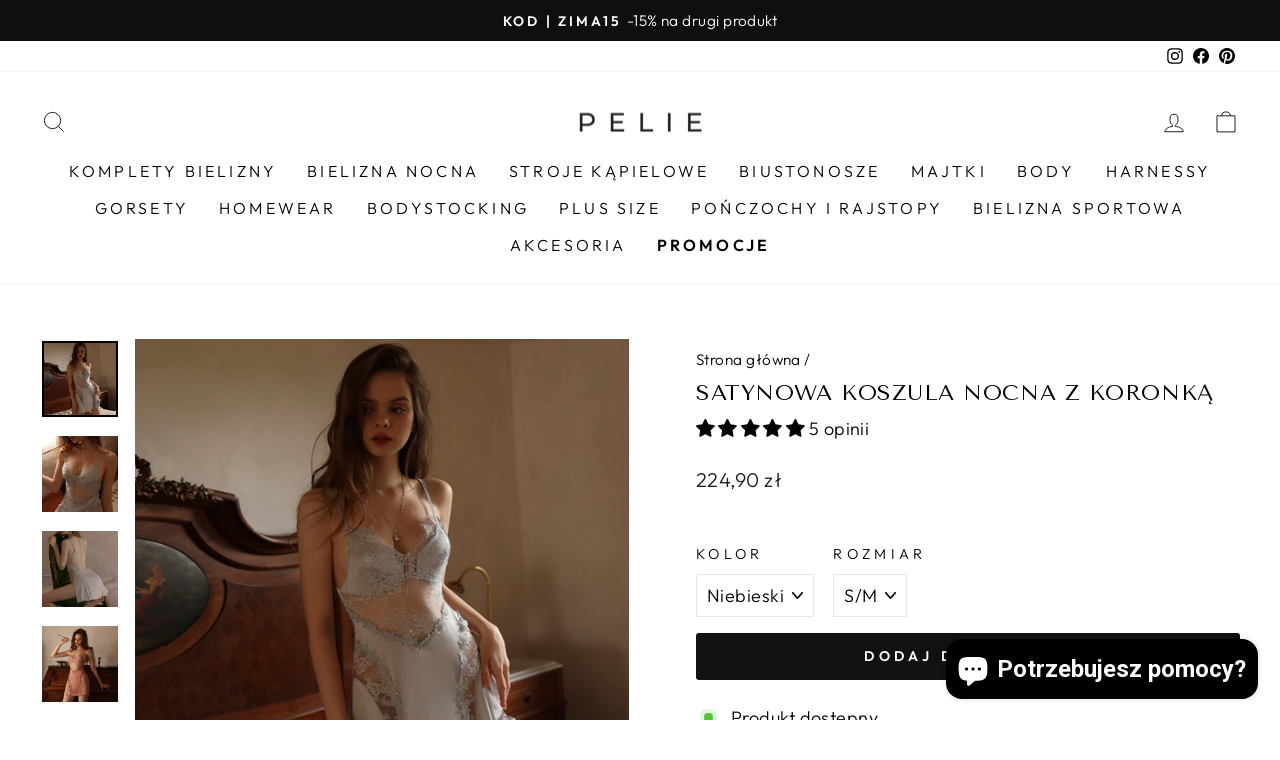

--- FILE ---
content_type: text/html; charset=utf-8
request_url: https://pelie.pl/products/satynowa-koszula-nocna-z-koronka
body_size: 45507
content:
<!doctype html>
<html class="no-js" lang="pl" dir="ltr">
<head>
	<script src="//pelie.pl/cdn/shop/files/pandectes-rules.js?v=5866652595313356359"></script>
	

<!-- Google Tag Manager -->

<!-- End Google Tag Manager -->
  
	
   <meta charset="utf-8">
  <meta http-equiv="X-UA-Compatible" content="IE=edge,chrome=1">
  <meta name="viewport" content="width=device-width,initial-scale=1">
  <meta name="theme-color" content="#111111"><meta name="description" content="Cechy produktu Satynowa koszula nocna Zdobiona koronką Efektowne wycięcie na plecach 2 kolory do wyboru Rozmiar Długość (cm) Biust (cm) Biodra (cm) S/M 69 64 72 L 72 67 75"><link rel="preload" href="https://cdn.shopify.com/s/files/1/0574/0809/4268/t/1/assets/preconnect_resources.js" as="script">
<script src="//cdn.shopify.com/s/files/1/0574/0809/4268/t/1/assets/preconnect_resources.js" type="text/javascript"></script> 
<script src="//cdn.shopify.com/s/files/1/0574/0809/4268/t/1/assets/observer.js" type="text/javascript"></script> 

  <meta property="og:site_name" content="Pelie.pl">
  <meta property="og:url" content="https://pelie.pl/products/satynowa-koszula-nocna-z-koronka">
  <meta property="og:title" content="Satynowa koszula nocna z koronką">
  <meta property="og:type" content="product">
  <meta property="og:description" content="Cechy produktu Satynowa koszula nocna Zdobiona koronką Efektowne wycięcie na plecach 2 kolory do wyboru Rozmiar Długość (cm) Biust (cm) Biodra (cm) S/M 69 64 72 L 72 67 75"><meta property="og:image" content="http://pelie.pl/cdn/shop/products/Hced4d2a558e04dd19953e94e160a9415z.jpg?v=1644317018">
    <meta property="og:image:secure_url" content="https://pelie.pl/cdn/shop/products/Hced4d2a558e04dd19953e94e160a9415z.jpg?v=1644317018">
    <meta property="og:image:width" content="1000">
    <meta property="og:image:height" content="1000"><script src="//cdn.shopify.com/s/files/1/0574/0809/4268/t/1/assets/gtag-1.0.0.js" type="text/javascript"></script>
  
  <meta name="twitter:site" content="@">
  <meta name="twitter:card" content="summary_large_image">
  <meta name="twitter:title" content="Satynowa koszula nocna z koronką">
  <meta name="twitter:description" content="Cechy produktu Satynowa koszula nocna Zdobiona koronką Efektowne wycięcie na plecach 2 kolory do wyboru Rozmiar Długość (cm) Biust (cm) Biodra (cm) S/M 69 64 72 L 72 67 75">
<link rel="shortcut icon" href="//pelie.pl/cdn/shop/files/Z_milosci_do_kobiet_9_32x32.png?v=1613678540" type="image/png" /><!-- Global site tag (gtag.js) - Google Analytics -->


  
  <meta name="google-site-verification" content="pdL3pV2PJCsbYtTmY3RVRIhtvYvWl3tI5mmD4Fqf_v0" />
  <meta name="google-site-verification" content="n7F6ueYe_BNBilNkQv7J0B7WmPT8LUqdR1o1XMG5wwY" />

  <link rel="canonical" href="https://pelie.pl/products/satynowa-koszula-nocna-z-koronka">
  <meta name="format-detection" content="telephone=no">
  
  
  
  <meta charset="utf-8">
  <meta http-equiv="X-UA-Compatible" content="IE=edge,chrome=1">
  <meta name="viewport" content="width=device-width,initial-scale=1">
  <meta name="theme-color" content="#111111">
  <link rel="canonical" href="https://pelie.pl/products/satynowa-koszula-nocna-z-koronka">
  <link rel="preconnect" href="https://cdn.shopify.com">
  <link rel="preconnect" href="https://fonts.shopifycdn.com">
  <link rel="dns-prefetch" href="https://productreviews.shopifycdn.com">
  <link rel="dns-prefetch" href="https://ajax.googleapis.com">
  <link rel="dns-prefetch" href="https://maps.googleapis.com">
  <link rel="dns-prefetch" href="https://maps.gstatic.com"><title>Satynowa koszula nocna z koronką
&ndash; Pelie.pl
</title>
<style data-shopify>@font-face {
  font-family: "Tenor Sans";
  font-weight: 400;
  font-style: normal;
  font-display: swap;
  src: url("//pelie.pl/cdn/fonts/tenor_sans/tenorsans_n4.966071a72c28462a9256039d3e3dc5b0cf314f65.woff2") format("woff2"),
       url("//pelie.pl/cdn/fonts/tenor_sans/tenorsans_n4.2282841d948f9649ba5c3cad6ea46df268141820.woff") format("woff");
}

  @font-face {
  font-family: Outfit;
  font-weight: 300;
  font-style: normal;
  font-display: swap;
  src: url("//pelie.pl/cdn/fonts/outfit/outfit_n3.8c97ae4c4fac7c2ea467a6dc784857f4de7e0e37.woff2") format("woff2"),
       url("//pelie.pl/cdn/fonts/outfit/outfit_n3.b50a189ccde91f9bceee88f207c18c09f0b62a7b.woff") format("woff");
}


  @font-face {
  font-family: Outfit;
  font-weight: 600;
  font-style: normal;
  font-display: swap;
  src: url("//pelie.pl/cdn/fonts/outfit/outfit_n6.dfcbaa80187851df2e8384061616a8eaa1702fdc.woff2") format("woff2"),
       url("//pelie.pl/cdn/fonts/outfit/outfit_n6.88384e9fc3e36038624caccb938f24ea8008a91d.woff") format("woff");
}

  
  
</style><link href="//pelie.pl/cdn/shop/t/9/assets/theme.css?v=134887860665107302351757281235" rel="stylesheet" type="text/css" media="all" />
<style data-shopify>:root {
    --typeHeaderPrimary: "Tenor Sans";
    --typeHeaderFallback: sans-serif;
    --typeHeaderSize: 26px;
    --typeHeaderWeight: 400;
    --typeHeaderLineHeight: 1.2;
    --typeHeaderSpacing: 0.025em;

    --typeBasePrimary:Outfit;
    --typeBaseFallback:sans-serif;
    --typeBaseSize: 18px;
    --typeBaseWeight: 300;
    --typeBaseSpacing: 0.025em;
    --typeBaseLineHeight: 1.4;

    --typeCollectionTitle: 20px;

    --iconWeight: 2px;
    --iconLinecaps: miter;

    
      --buttonRadius: 3px;
    

    --colorGridOverlayOpacity: 0.1;
  }

  .placeholder-content {
    background-image: linear-gradient(100deg, #ffffff 40%, #f7f7f7 63%, #ffffff 79%);
  }</style><!-- Global site tag (gtag.js) - Google Ads: 629511437 -->
  

   

  <style data-shopify>
    .collection-item__title {
      font-size: 16.0px;
    }

    @media screen and (min-width: 769px) {
      .collection-item__title {
        font-size: 20px;
      }
    }
  </style>

  <script>
    document.documentElement.className = document.documentElement.className.replace('no-js', 'js');

    window.theme = window.theme || {};
    theme.routes = {
      home: "/",
      cart: "/cart.js",
      cartPage: "/cart",
      cartAdd: "/cart/add.js",
      cartChange: "/cart/change.js",
      search: "/search"
    };
    theme.strings = {
      soldOut: "Wyprzedane",
      unavailable: "Niedostępne",
      inStockLabel: "Produkt dostępny",
      stockLabel: " ",
      willNotShipUntil: "Nie wyślemy przed [date]",
      willBeInStockAfter: "Zostanie wysłane po [date]",
      waitingForStock: "Czekamy na uzupełnienie magazynu",
      savePrice: "Zniżka [saved_amount]",
      cartEmpty: "Twój koszyk jest pusty",
      cartTermsConfirmation: "Aby przejść dalej prosimy zaakceptować regulamin i politykę prywatności",
      searchCollections: "Kolekcje",
      searchPages: "Strony:",
      searchArticles: "Artykuły:"
    };
    theme.settings = {
      dynamicVariantsEnable: true,
      cartType: "drawer",
      isCustomerTemplate: false,
      moneyFormat: "{{amount_with_comma_separator}} zł",
      saveType: "dollar",
      productImageSize: "square",
      productImageCover: false,
      predictiveSearch: true,
      predictiveSearchType: "product,article,page,collection",
      quickView: true,
      themeName: 'Impulse',
      themeVersion: "7.0.1"
    };
  </script>
  <script>window.performance && window.performance.mark && window.performance.mark('shopify.content_for_header.start');</script><meta id="shopify-digital-wallet" name="shopify-digital-wallet" content="/27771175010/digital_wallets/dialog">
<link rel="alternate" type="application/json+oembed" href="https://pelie.pl/products/satynowa-koszula-nocna-z-koronka.oembed">
<script async="async" src="/checkouts/internal/preloads.js?locale=pl-PL"></script>
<script id="shopify-features" type="application/json">{"accessToken":"80ebdd663bacee98f3396de08eaa4bf4","betas":["rich-media-storefront-analytics"],"domain":"pelie.pl","predictiveSearch":true,"shopId":27771175010,"locale":"pl"}</script>
<script>var Shopify = Shopify || {};
Shopify.shop = "pelie-pl.myshopify.com";
Shopify.locale = "pl";
Shopify.currency = {"active":"PLN","rate":"1.0"};
Shopify.country = "PL";
Shopify.theme = {"name":"Impulse 7.0.1 - 30.09.2022 ","id":128791249094,"schema_name":"Impulse","schema_version":"7.0.1","theme_store_id":857,"role":"main"};
Shopify.theme.handle = "null";
Shopify.theme.style = {"id":null,"handle":null};
Shopify.cdnHost = "pelie.pl/cdn";
Shopify.routes = Shopify.routes || {};
Shopify.routes.root = "/";</script>
<script type="module">!function(o){(o.Shopify=o.Shopify||{}).modules=!0}(window);</script>
<script>!function(o){function n(){var o=[];function n(){o.push(Array.prototype.slice.apply(arguments))}return n.q=o,n}var t=o.Shopify=o.Shopify||{};t.loadFeatures=n(),t.autoloadFeatures=n()}(window);</script>
<script id="shop-js-analytics" type="application/json">{"pageType":"product"}</script>
<script defer="defer" async type="module" src="//pelie.pl/cdn/shopifycloud/shop-js/modules/v2/client.init-shop-cart-sync_CBup9hwf.pl.esm.js"></script>
<script defer="defer" async type="module" src="//pelie.pl/cdn/shopifycloud/shop-js/modules/v2/chunk.common_D_ekSGzr.esm.js"></script>
<script defer="defer" async type="module" src="//pelie.pl/cdn/shopifycloud/shop-js/modules/v2/chunk.modal_Djuln7dH.esm.js"></script>
<script type="module">
  await import("//pelie.pl/cdn/shopifycloud/shop-js/modules/v2/client.init-shop-cart-sync_CBup9hwf.pl.esm.js");
await import("//pelie.pl/cdn/shopifycloud/shop-js/modules/v2/chunk.common_D_ekSGzr.esm.js");
await import("//pelie.pl/cdn/shopifycloud/shop-js/modules/v2/chunk.modal_Djuln7dH.esm.js");

  window.Shopify.SignInWithShop?.initShopCartSync?.({"fedCMEnabled":true,"windoidEnabled":true});

</script>
<script>(function() {
  var isLoaded = false;
  function asyncLoad() {
    if (isLoaded) return;
    isLoaded = true;
    var urls = ["https:\/\/sfdr.co\/sfdr.js?sid=38796\u0026shop=pelie-pl.myshopify.com"];
    for (var i = 0; i < urls.length; i++) {
      var s = document.createElement('script');
      s.type = 'text/javascript';
      s.async = true;
      s.src = urls[i];
      var x = document.getElementsByTagName('script')[0];
      x.parentNode.insertBefore(s, x);
    }
  };
  if(window.attachEvent) {
    window.attachEvent('onload', asyncLoad);
  } else {
    window.addEventListener('load', asyncLoad, false);
  }
})();</script>
<script id="__st">var __st={"a":27771175010,"offset":3600,"reqid":"936df8db-8be4-4637-85d2-cffc31fcf5ac-1769306345","pageurl":"pelie.pl\/products\/satynowa-koszula-nocna-z-koronka","u":"547fba793e91","p":"product","rtyp":"product","rid":7182557348038};</script>
<script>window.ShopifyPaypalV4VisibilityTracking = true;</script>
<script id="captcha-bootstrap">!function(){'use strict';const t='contact',e='account',n='new_comment',o=[[t,t],['blogs',n],['comments',n],[t,'customer']],c=[[e,'customer_login'],[e,'guest_login'],[e,'recover_customer_password'],[e,'create_customer']],r=t=>t.map((([t,e])=>`form[action*='/${t}']:not([data-nocaptcha='true']) input[name='form_type'][value='${e}']`)).join(','),a=t=>()=>t?[...document.querySelectorAll(t)].map((t=>t.form)):[];function s(){const t=[...o],e=r(t);return a(e)}const i='password',u='form_key',d=['recaptcha-v3-token','g-recaptcha-response','h-captcha-response',i],f=()=>{try{return window.sessionStorage}catch{return}},m='__shopify_v',_=t=>t.elements[u];function p(t,e,n=!1){try{const o=window.sessionStorage,c=JSON.parse(o.getItem(e)),{data:r}=function(t){const{data:e,action:n}=t;return t[m]||n?{data:e,action:n}:{data:t,action:n}}(c);for(const[e,n]of Object.entries(r))t.elements[e]&&(t.elements[e].value=n);n&&o.removeItem(e)}catch(o){console.error('form repopulation failed',{error:o})}}const l='form_type',E='cptcha';function T(t){t.dataset[E]=!0}const w=window,h=w.document,L='Shopify',v='ce_forms',y='captcha';let A=!1;((t,e)=>{const n=(g='f06e6c50-85a8-45c8-87d0-21a2b65856fe',I='https://cdn.shopify.com/shopifycloud/storefront-forms-hcaptcha/ce_storefront_forms_captcha_hcaptcha.v1.5.2.iife.js',D={infoText:'Chronione przez hCaptcha',privacyText:'Prywatność',termsText:'Warunki'},(t,e,n)=>{const o=w[L][v],c=o.bindForm;if(c)return c(t,g,e,D).then(n);var r;o.q.push([[t,g,e,D],n]),r=I,A||(h.body.append(Object.assign(h.createElement('script'),{id:'captcha-provider',async:!0,src:r})),A=!0)});var g,I,D;w[L]=w[L]||{},w[L][v]=w[L][v]||{},w[L][v].q=[],w[L][y]=w[L][y]||{},w[L][y].protect=function(t,e){n(t,void 0,e),T(t)},Object.freeze(w[L][y]),function(t,e,n,w,h,L){const[v,y,A,g]=function(t,e,n){const i=e?o:[],u=t?c:[],d=[...i,...u],f=r(d),m=r(i),_=r(d.filter((([t,e])=>n.includes(e))));return[a(f),a(m),a(_),s()]}(w,h,L),I=t=>{const e=t.target;return e instanceof HTMLFormElement?e:e&&e.form},D=t=>v().includes(t);t.addEventListener('submit',(t=>{const e=I(t);if(!e)return;const n=D(e)&&!e.dataset.hcaptchaBound&&!e.dataset.recaptchaBound,o=_(e),c=g().includes(e)&&(!o||!o.value);(n||c)&&t.preventDefault(),c&&!n&&(function(t){try{if(!f())return;!function(t){const e=f();if(!e)return;const n=_(t);if(!n)return;const o=n.value;o&&e.removeItem(o)}(t);const e=Array.from(Array(32),(()=>Math.random().toString(36)[2])).join('');!function(t,e){_(t)||t.append(Object.assign(document.createElement('input'),{type:'hidden',name:u})),t.elements[u].value=e}(t,e),function(t,e){const n=f();if(!n)return;const o=[...t.querySelectorAll(`input[type='${i}']`)].map((({name:t})=>t)),c=[...d,...o],r={};for(const[a,s]of new FormData(t).entries())c.includes(a)||(r[a]=s);n.setItem(e,JSON.stringify({[m]:1,action:t.action,data:r}))}(t,e)}catch(e){console.error('failed to persist form',e)}}(e),e.submit())}));const S=(t,e)=>{t&&!t.dataset[E]&&(n(t,e.some((e=>e===t))),T(t))};for(const o of['focusin','change'])t.addEventListener(o,(t=>{const e=I(t);D(e)&&S(e,y())}));const B=e.get('form_key'),M=e.get(l),P=B&&M;t.addEventListener('DOMContentLoaded',(()=>{const t=y();if(P)for(const e of t)e.elements[l].value===M&&p(e,B);[...new Set([...A(),...v().filter((t=>'true'===t.dataset.shopifyCaptcha))])].forEach((e=>S(e,t)))}))}(h,new URLSearchParams(w.location.search),n,t,e,['guest_login'])})(!0,!0)}();</script>
<script integrity="sha256-4kQ18oKyAcykRKYeNunJcIwy7WH5gtpwJnB7kiuLZ1E=" data-source-attribution="shopify.loadfeatures" defer="defer" src="//pelie.pl/cdn/shopifycloud/storefront/assets/storefront/load_feature-a0a9edcb.js" crossorigin="anonymous"></script>
<script data-source-attribution="shopify.dynamic_checkout.dynamic.init">var Shopify=Shopify||{};Shopify.PaymentButton=Shopify.PaymentButton||{isStorefrontPortableWallets:!0,init:function(){window.Shopify.PaymentButton.init=function(){};var t=document.createElement("script");t.src="https://pelie.pl/cdn/shopifycloud/portable-wallets/latest/portable-wallets.pl.js",t.type="module",document.head.appendChild(t)}};
</script>
<script data-source-attribution="shopify.dynamic_checkout.buyer_consent">
  function portableWalletsHideBuyerConsent(e){var t=document.getElementById("shopify-buyer-consent"),n=document.getElementById("shopify-subscription-policy-button");t&&n&&(t.classList.add("hidden"),t.setAttribute("aria-hidden","true"),n.removeEventListener("click",e))}function portableWalletsShowBuyerConsent(e){var t=document.getElementById("shopify-buyer-consent"),n=document.getElementById("shopify-subscription-policy-button");t&&n&&(t.classList.remove("hidden"),t.removeAttribute("aria-hidden"),n.addEventListener("click",e))}window.Shopify?.PaymentButton&&(window.Shopify.PaymentButton.hideBuyerConsent=portableWalletsHideBuyerConsent,window.Shopify.PaymentButton.showBuyerConsent=portableWalletsShowBuyerConsent);
</script>
<script data-source-attribution="shopify.dynamic_checkout.cart.bootstrap">document.addEventListener("DOMContentLoaded",(function(){function t(){return document.querySelector("shopify-accelerated-checkout-cart, shopify-accelerated-checkout")}if(t())Shopify.PaymentButton.init();else{new MutationObserver((function(e,n){t()&&(Shopify.PaymentButton.init(),n.disconnect())})).observe(document.body,{childList:!0,subtree:!0})}}));
</script>
<link id="shopify-accelerated-checkout-styles" rel="stylesheet" media="screen" href="https://pelie.pl/cdn/shopifycloud/portable-wallets/latest/accelerated-checkout-backwards-compat.css" crossorigin="anonymous">
<style id="shopify-accelerated-checkout-cart">
        #shopify-buyer-consent {
  margin-top: 1em;
  display: inline-block;
  width: 100%;
}

#shopify-buyer-consent.hidden {
  display: none;
}

#shopify-subscription-policy-button {
  background: none;
  border: none;
  padding: 0;
  text-decoration: underline;
  font-size: inherit;
  cursor: pointer;
}

#shopify-subscription-policy-button::before {
  box-shadow: none;
}

      </style>

<script>window.performance && window.performance.mark && window.performance.mark('shopify.content_for_header.end');</script>

  <script src="//pelie.pl/cdn/shop/t/9/assets/vendor-scripts-v11.js" defer="defer"></script><script src="//pelie.pl/cdn/shop/t/9/assets/theme.js?v=54800850832268914471699058968" defer="defer"></script><!-- BEGIN app block: shopify://apps/pandectes-gdpr/blocks/banner/58c0baa2-6cc1-480c-9ea6-38d6d559556a -->
  
    
      <!-- TCF is active, scripts are loaded above -->
      
        <script>
          if (!window.PandectesRulesSettings) {
            window.PandectesRulesSettings = {"store":{"id":27771175010,"adminMode":false,"headless":false,"storefrontRootDomain":"","checkoutRootDomain":"","storefrontAccessToken":""},"banner":{"cookiesBlockedByDefault":"7","hybridStrict":false,"isActive":true},"geolocation":{"brOnly":false,"caOnly":false,"chOnly":false,"euOnly":false,"jpOnly":false,"thOnly":false,"canadaOnly":false,"globalVisibility":true},"blocker":{"isActive":false,"googleConsentMode":{"isActive":true,"id":"GTM-5J29VRX","analyticsId":"G-HL6X6NRY64","adwordsId":"AW-629511437","adStorageCategory":4,"analyticsStorageCategory":2,"functionalityStorageCategory":1,"personalizationStorageCategory":1,"securityStorageCategory":0,"customEvent":true,"redactData":false,"urlPassthrough":false,"dataLayerProperty":"dataLayer","waitForUpdate":0,"useNativeChannel":false},"facebookPixel":{"isActive":false,"id":"","ldu":false},"microsoft":{},"rakuten":{"isActive":false,"cmp":false,"ccpa":false},"gpcIsActive":false,"klaviyoIsActive":false,"defaultBlocked":7,"patterns":{"whiteList":[],"blackList":{"1":[],"2":[],"4":[],"8":[]},"iframesWhiteList":[],"iframesBlackList":{"1":[],"2":[],"4":[],"8":[]},"beaconsWhiteList":[],"beaconsBlackList":{"1":[],"2":[],"4":[],"8":[]}}}};
            const rulesScript = document.createElement('script');
            window.PandectesRulesSettings.auto = true;
            rulesScript.src = "https://cdn.shopify.com/extensions/019bed03-b206-7ab3-9c8b-20b884e5903f/gdpr-243/assets/pandectes-rules.js";
            const firstChild = document.head.firstChild;
            document.head.insertBefore(rulesScript, firstChild);
          }
        </script>
      
      <script>
        
          window.PandectesSettings = {"store":{"id":27771175010,"plan":"plus","theme":"Impulse 7.0.1 - 30.09.2022 ","primaryLocale":"pl","adminMode":false,"headless":false,"storefrontRootDomain":"","checkoutRootDomain":"","storefrontAccessToken":""},"tsPublished":1751385264,"declaration":{"showPurpose":false,"showProvider":false,"declIntroText":"Używamy plików cookie, aby optymalizować funkcjonalność witryny, analizować wydajność i zapewniać spersonalizowane wrażenia. Niektóre pliki cookie są niezbędne, aby strona działała i działała poprawnie. Tych plików cookie nie można wyłączyć. W tym oknie możesz zarządzać swoimi preferencjami dotyczącymi plików cookies.","showDateGenerated":true},"language":{"unpublished":[],"languageMode":"Single","fallbackLanguage":"pl","languageDetection":"browser","languagesSupported":[]},"texts":{"managed":{"headerText":{"pl":"Pliki cookies"},"consentText":{"pl":"Korzystamy z plików cookies w celu sprawnego działania witryny oraz tworzenia usług i ofert dostosowanych do Twoich potrzeb. Aby uzyskać więcej informacji, zapoznaj się z naszą"},"linkText":{"pl":"polityką prywatności."},"imprintText":{"pl":"Odcisk"},"googleLinkText":{"pl":"Warunki prywatności Google"},"allowButtonText":{"pl":"Akceptuję"},"denyButtonText":{"pl":"Odrzuć"},"dismissButtonText":{"pl":"Ok"},"leaveSiteButtonText":{"pl":"Opuść tę witrynę"},"preferencesButtonText":{"pl":"Preferencje"},"cookiePolicyText":{"pl":"Polityka Cookies"},"preferencesPopupTitleText":{"pl":"Zarządzaj preferencjami zgody"},"preferencesPopupIntroText":{"pl":"Używamy plików cookie, aby zoptymalizować funkcjonalność witryny, analizować wydajność i zapewniać spersonalizowane wrażenia. Niektóre pliki cookie są niezbędne do prawidłowego działania i funkcjonowania witryny. Tych plików cookie nie można wyłączyć. W tym oknie możesz zarządzać swoimi preferencjami dotyczącymi plików cookie."},"preferencesPopupSaveButtonText":{"pl":"Zapisz"},"preferencesPopupCloseButtonText":{"pl":"Zamknij"},"preferencesPopupAcceptAllButtonText":{"pl":"Akceptuj wszystkie"},"preferencesPopupRejectAllButtonText":{"pl":"Odrzuć wszystko"},"cookiesDetailsText":{"pl":"Szczegóły dotyczące plików cookie"},"preferencesPopupAlwaysAllowedText":{"pl":"Zawsze dozwolone"},"accessSectionParagraphText":{"pl":"W każdej chwili masz prawo dostępu do swoich danych."},"accessSectionTitleText":{"pl":"Możliwość przenoszenia danych"},"accessSectionAccountInfoActionText":{"pl":"Dane osobiste"},"accessSectionDownloadReportActionText":{"pl":"Ściągnij wszystko"},"accessSectionGDPRRequestsActionText":{"pl":"Żądania osób, których dane dotyczą"},"accessSectionOrdersRecordsActionText":{"pl":"Zamówienia"},"rectificationSectionParagraphText":{"pl":"Masz prawo zażądać aktualizacji swoich danych, ilekroć uznasz to za stosowne."},"rectificationSectionTitleText":{"pl":"Sprostowanie danych"},"rectificationCommentPlaceholder":{"pl":"Opisz, co chcesz zaktualizować"},"rectificationCommentValidationError":{"pl":"Komentarz jest wymagany"},"rectificationSectionEditAccountActionText":{"pl":"Poproś o aktualizację"},"erasureSectionTitleText":{"pl":"Prawo do bycia zapomnianym"},"erasureSectionParagraphText":{"pl":"Masz prawo zażądać usunięcia wszystkich swoich danych. Po tym czasie nie będziesz już mieć dostępu do swojego konta."},"erasureSectionRequestDeletionActionText":{"pl":"Poproś o usunięcie danych osobowych"},"consentDate":{"pl":"Data zgody"},"consentId":{"pl":"Identyfikator zgody"},"consentSectionChangeConsentActionText":{"pl":"Zmień preferencje zgody"},"consentSectionConsentedText":{"pl":"Wyrazili Państwo zgodę na politykę plików cookie tej witryny w dniu"},"consentSectionNoConsentText":{"pl":"Nie wyraziłeś zgody na politykę plików cookie tej witryny."},"consentSectionTitleText":{"pl":"Twoja zgoda na pliki cookie"},"consentStatus":{"pl":"Preferencja zgody"},"confirmationFailureMessage":{"pl":"Twoje żądanie nie zostało zweryfikowane. Spróbuj ponownie, a jeśli problem będzie się powtarzał, skontaktuj się z właścicielem sklepu w celu uzyskania pomocy"},"confirmationFailureTitle":{"pl":"Wystąpił problem"},"confirmationSuccessMessage":{"pl":"Wkrótce skontaktujemy się z Tobą w sprawie Twojej prośby."},"confirmationSuccessTitle":{"pl":"Twoja prośba została zweryfikowana"},"guestsSupportEmailFailureMessage":{"pl":"Twoja prośba nie została przesłana. Spróbuj ponownie, a jeśli problem będzie się powtarzał, skontaktuj się z właścicielem sklepu w celu uzyskania pomocy."},"guestsSupportEmailFailureTitle":{"pl":"Wystąpił problem"},"guestsSupportEmailPlaceholder":{"pl":"Adres e-mail"},"guestsSupportEmailSuccessMessage":{"pl":"Jeśli jesteś zarejestrowany jako klient tego sklepu, wkrótce otrzymasz wiadomość e-mail z instrukcjami, jak postępować."},"guestsSupportEmailSuccessTitle":{"pl":"Dziękuję za twoją prośbę"},"guestsSupportEmailValidationError":{"pl":"adres email jest nieprawidłowy"},"guestsSupportInfoText":{"pl":"Zaloguj się na swoje konto klienta, aby kontynuować."},"submitButton":{"pl":"Składać"},"submittingButton":{"pl":"Przedkładający..."},"cancelButton":{"pl":"Anulować"},"declIntroText":{"pl":"Używamy plików cookie, aby optymalizować funkcjonalność witryny, analizować wydajność i zapewniać spersonalizowane wrażenia. Niektóre pliki cookie są niezbędne, aby strona działała i działała poprawnie. Tych plików cookie nie można wyłączyć. W tym oknie możesz zarządzać swoimi preferencjami dotyczącymi plików cookies."},"declName":{"pl":"Nazwa"},"declPurpose":{"pl":"Cel, powód"},"declType":{"pl":"Rodzaj"},"declRetention":{"pl":"Zatrzymanie"},"declProvider":{"pl":"Dostawca"},"declFirstParty":{"pl":"Pierwszej strony"},"declThirdParty":{"pl":"Strona trzecia"},"declSeconds":{"pl":"sekundy"},"declMinutes":{"pl":"minuty"},"declHours":{"pl":"godziny"},"declDays":{"pl":"dni"},"declMonths":{"pl":"miesiące"},"declYears":{"pl":"lata"},"declSession":{"pl":"Sesja"},"declDomain":{"pl":"Domena"},"declPath":{"pl":"Ścieżka"}},"categories":{"strictlyNecessaryCookiesTitleText":{"pl":"Niezbędne pliki cookie"},"strictlyNecessaryCookiesDescriptionText":{"pl":"Te pliki cookie są niezbędne do poruszania się po witrynie i korzystania z jej funkcji, takich jak dostęp do bezpiecznych obszarów witryny. Witryna nie może działać poprawnie bez tych plików cookie."},"functionalityCookiesTitleText":{"pl":"Funkcjonalne pliki cookie"},"functionalityCookiesDescriptionText":{"pl":"Te pliki cookie umożliwiają witrynie zapewnienie ulepszonej funkcjonalności i personalizacji. Mogą być ustalane przez nas lub przez zewnętrznych dostawców, których usługi dodaliśmy do naszych stron. Jeśli nie zezwolisz na te pliki cookie, niektóre lub wszystkie z tych usług mogą nie działać poprawnie."},"performanceCookiesTitleText":{"pl":"Wydajnościowe pliki cookie"},"performanceCookiesDescriptionText":{"pl":"Te pliki cookie umożliwiają nam monitorowanie i ulepszanie działania naszej strony internetowej. Na przykład pozwalają nam zliczać wizyty, identyfikować źródła ruchu i sprawdzać, które części witryny cieszą się największą popularnością."},"targetingCookiesTitleText":{"pl":"Targetujące pliki cookie"},"targetingCookiesDescriptionText":{"pl":"Te pliki cookie mogą być ustawiane za pośrednictwem naszej witryny przez naszych partnerów reklamowych. Mogą być wykorzystywane przez te firmy do budowania profilu Twoich zainteresowań i wyświetlania odpowiednich reklam w innych witrynach. Nie przechowują bezpośrednio danych osobowych, ale opierają się na jednoznacznej identyfikacji przeglądarki i urządzenia internetowego. Jeśli nie zezwolisz na te pliki cookie, będziesz doświadczać mniej ukierunkowanych reklam."},"unclassifiedCookiesTitleText":{"pl":"Niesklasyfikowane pliki cookie"},"unclassifiedCookiesDescriptionText":{"pl":"Niesklasyfikowane pliki cookie to pliki cookie, które jesteśmy w trakcie klasyfikacji wraz z dostawcami poszczególnych plików cookie."}},"auto":{}},"library":{"previewMode":false,"fadeInTimeout":0,"defaultBlocked":7,"showLink":true,"showImprintLink":false,"showGoogleLink":false,"enabled":true,"cookie":{"expiryDays":365,"secure":true,"domain":""},"dismissOnScroll":false,"dismissOnWindowClick":false,"dismissOnTimeout":false,"palette":{"popup":{"background":"#FFFFFF","backgroundForCalculations":{"a":1,"b":255,"g":255,"r":255},"text":"#000000"},"button":{"background":"#000000","backgroundForCalculations":{"a":1,"b":0,"g":0,"r":0},"text":"#FFFFFF","textForCalculation":{"a":1,"b":255,"g":255,"r":255},"border":"transparent"}},"content":{"href":"https://pelie-pl.myshopify.com/policies/privacy-policy","imprintHref":"/","close":"&#10005;","target":"","logo":""},"window":"<div role=\"dialog\" aria-labelledby=\"cookieconsent:head\" aria-describedby=\"cookieconsent:desc\" id=\"pandectes-banner\" class=\"cc-window-wrapper cc-overlay-wrapper\"><div class=\"pd-cookie-banner-window cc-window {{classes}}\"><!--googleoff: all-->{{children}}<!--googleon: all--></div></div>","compliance":{"custom":"<div class=\"cc-compliance cc-highlight\">{{preferences}}{{allow}}</div>"},"type":"custom","layouts":{"basic":"{{header}}{{messagelink}}{{compliance}}"},"position":"overlay","theme":"classic","revokable":false,"animateRevokable":false,"revokableReset":false,"revokableLogoUrl":"https://pelie-pl.myshopify.com/cdn/shop/files/pandectes-reopen-logo.png","revokablePlacement":"bottom-left","revokableMarginHorizontal":15,"revokableMarginVertical":15,"static":false,"autoAttach":true,"hasTransition":true,"blacklistPage":[""],"elements":{"close":"<button aria-label=\"Zamknij\" type=\"button\" class=\"cc-close\">{{close}}</button>","dismiss":"<button type=\"button\" class=\"cc-btn cc-btn-decision cc-dismiss\">{{dismiss}}</button>","allow":"<button type=\"button\" class=\"cc-btn cc-btn-decision cc-allow\">{{allow}}</button>","deny":"<button type=\"button\" class=\"cc-btn cc-btn-decision cc-deny\">{{deny}}</button>","preferences":"<button type=\"button\" class=\"cc-btn cc-settings\" onclick=\"Pandectes.fn.openPreferences()\">{{preferences}}</button>"}},"geolocation":{"brOnly":false,"caOnly":false,"chOnly":false,"euOnly":false,"jpOnly":false,"thOnly":false,"canadaOnly":false,"globalVisibility":true},"dsr":{"guestsSupport":false,"accessSectionDownloadReportAuto":false},"banner":{"resetTs":1709123840,"extraCss":"        .cc-banner-logo {max-width: 35em!important;}    @media(min-width: 768px) {.cc-window.cc-floating{max-width: 35em!important;width: 35em!important;}}    .cc-message, .pd-cookie-banner-window .cc-header, .cc-logo {text-align: center}    .cc-window-wrapper{z-index: 2147483647;-webkit-transition: opacity 1s ease;  transition: opacity 1s ease;}    .cc-window{z-index: 2147483647;font-family: inherit;}    .pd-cookie-banner-window .cc-header{font-family: inherit;}    .pd-cp-ui{font-family: inherit; background-color: #FFFFFF;color:#000000;}    button.pd-cp-btn, a.pd-cp-btn{background-color:#000000;color:#FFFFFF!important;}    input + .pd-cp-preferences-slider{background-color: rgba(0, 0, 0, 0.3)}    .pd-cp-scrolling-section::-webkit-scrollbar{background-color: rgba(0, 0, 0, 0.3)}    input:checked + .pd-cp-preferences-slider{background-color: rgba(0, 0, 0, 1)}    .pd-cp-scrolling-section::-webkit-scrollbar-thumb {background-color: rgba(0, 0, 0, 1)}    .pd-cp-ui-close{color:#000000;}    .pd-cp-preferences-slider:before{background-color: #FFFFFF}    .pd-cp-title:before {border-color: #000000!important}    .pd-cp-preferences-slider{background-color:#000000}    .pd-cp-toggle{color:#000000!important}    @media(max-width:699px) {.pd-cp-ui-close-top svg {fill: #000000}}    .pd-cp-toggle:hover,.pd-cp-toggle:visited,.pd-cp-toggle:active{color:#000000!important}    .pd-cookie-banner-window {box-shadow: 0 0 18px rgb(0 0 0 / 20%);}  ","customJavascript":{},"showPoweredBy":false,"logoHeight":40,"hybridStrict":false,"cookiesBlockedByDefault":"7","isActive":true,"implicitSavePreferences":true,"cookieIcon":false,"blockBots":false,"showCookiesDetails":true,"hasTransition":true,"blockingPage":false,"showOnlyLandingPage":false,"leaveSiteUrl":"https://www.google.com","linkRespectStoreLang":false},"cookies":{"0":[{"name":"secure_customer_sig","type":"http","domain":"pelie.pl","path":"/","provider":"Shopify","firstParty":true,"retention":"1 year(s)","expires":1,"unit":"declYears","purpose":{"pl":"Używane w związku z logowaniem klienta."}},{"name":"localization","type":"http","domain":"pelie.pl","path":"/","provider":"Shopify","firstParty":true,"retention":"1 year(s)","expires":1,"unit":"declYears","purpose":{"pl":"Shopify lokalizacja sklepu"}},{"name":"_cmp_a","type":"http","domain":".pelie.pl","path":"/","provider":"Shopify","firstParty":true,"retention":"1 day(s)","expires":1,"unit":"declDays","purpose":{"pl":"Służy do zarządzania ustawieniami prywatności klientów."}},{"name":"keep_alive","type":"http","domain":"pelie.pl","path":"/","provider":"Shopify","firstParty":true,"retention":"30 minute(s)","expires":30,"unit":"declMinutes","purpose":{"pl":"Używane w związku z lokalizacją kupującego."}},{"name":"_tracking_consent","type":"http","domain":".pelie.pl","path":"/","provider":"Shopify","firstParty":true,"retention":"1 year(s)","expires":1,"unit":"declYears","purpose":{"pl":"Preferencje śledzenia."}},{"name":"_secure_session_id","type":"http","domain":"pelie.pl","path":"/","provider":"Shopify","firstParty":true,"retention":"1 month(s)","expires":1,"unit":"declMonths","purpose":{"pl":"Używane w połączeniu z nawigacją po witrynie sklepowej."}}],"1":[{"name":"_pinterest_ct_ua","type":"http","domain":".ct.pinterest.com","path":"/","provider":"Pinterest","firstParty":false,"retention":"1 year(s)","expires":1,"unit":"declYears","purpose":{"pl":"Służy do grupowania działań na stronach."}}],"2":[{"name":"_shopify_y","type":"http","domain":".pelie.pl","path":"/","provider":"Shopify","firstParty":true,"retention":"1 year(s)","expires":1,"unit":"declYears","purpose":{"pl":"Analiza Shopify."}},{"name":"_shopify_sa_t","type":"http","domain":".pelie.pl","path":"/","provider":"Shopify","firstParty":true,"retention":"30 minute(s)","expires":30,"unit":"declMinutes","purpose":{"pl":"Analizy Shopify dotyczące marketingu i skierowań."}},{"name":"_shopify_sa_p","type":"http","domain":".pelie.pl","path":"/","provider":"Shopify","firstParty":true,"retention":"30 minute(s)","expires":30,"unit":"declMinutes","purpose":{"pl":"Analizy Shopify dotyczące marketingu i skierowań."}},{"name":"_landing_page","type":"http","domain":".pelie.pl","path":"/","provider":"Shopify","firstParty":true,"retention":"2 ","expires":2,"unit":"declSession","purpose":{"pl":"Śledzi strony docelowe."}},{"name":"_shopify_s","type":"http","domain":".pelie.pl","path":"/","provider":"Shopify","firstParty":true,"retention":"30 minute(s)","expires":30,"unit":"declMinutes","purpose":{"pl":"Analiza Shopify."}},{"name":"_gid","type":"http","domain":".pelie.pl","path":"/","provider":"Google","firstParty":true,"retention":"1 day(s)","expires":1,"unit":"declDays","purpose":{"pl":"Plik cookie jest umieszczany przez Google Analytics w celu zliczania i śledzenia odsłon."}},{"name":"_gat","type":"http","domain":".pelie.pl","path":"/","provider":"Google","firstParty":true,"retention":"1 minute(s)","expires":1,"unit":"declMinutes","purpose":{"pl":"Plik cookie jest umieszczany przez Google Analytics w celu filtrowania żądań od botów."}},{"name":"_ga","type":"http","domain":".pelie.pl","path":"/","provider":"Google","firstParty":true,"retention":"1 year(s)","expires":1,"unit":"declYears","purpose":{"pl":"Plik cookie jest ustawiany przez Google Analytics z nieznaną funkcjonalnością"}},{"name":"_orig_referrer","type":"http","domain":".pelie.pl","path":"/","provider":"Shopify","firstParty":true,"retention":"2 ","expires":2,"unit":"declSession","purpose":{"pl":"Śledzi strony docelowe."}},{"name":"_shopify_s","type":"http","domain":"pl","path":"/","provider":"Shopify","firstParty":false,"retention":"Session","expires":1,"unit":"declSeconds","purpose":{"pl":"Analiza Shopify."}},{"name":"_gat_gtag_UA_167632498_1","type":"http","domain":".pelie.pl","path":"/","provider":"Google","firstParty":true,"retention":"1 minute(s)","expires":1,"unit":"declMinutes","purpose":{"pl":""}},{"name":"_ga_HL6X6NRY64","type":"http","domain":".pelie.pl","path":"/","provider":"Google","firstParty":true,"retention":"1 year(s)","expires":1,"unit":"declYears","purpose":{"pl":""}}],"4":[{"name":"_gcl_au","type":"http","domain":".pelie.pl","path":"/","provider":"Google","firstParty":true,"retention":"3 month(s)","expires":3,"unit":"declMonths","purpose":{"pl":"Plik cookie jest umieszczany przez Menedżera tagów Google w celu śledzenia konwersji."}},{"name":"_fbp","type":"http","domain":".pelie.pl","path":"/","provider":"Facebook","firstParty":true,"retention":"3 month(s)","expires":3,"unit":"declMonths","purpose":{"pl":"Plik cookie jest umieszczany przez Facebook w celu śledzenia wizyt na stronach internetowych."}},{"name":"_pin_unauth","type":"http","domain":".pelie.pl","path":"/","provider":"Pinterest","firstParty":true,"retention":"1 year(s)","expires":1,"unit":"declYears","purpose":{"pl":"Służy do grupowania akcji dla użytkowników, których nie można zidentyfikować przez Pinterest."}},{"name":"wpm-domain-test","type":"http","domain":"pl","path":"/","provider":"Shopify","firstParty":false,"retention":"Session","expires":1,"unit":"declSeconds","purpose":{"pl":"Służy do testowania przechowywania parametrów dotyczących produktów dodanych do koszyka lub waluty płatności"}},{"name":"wpm-domain-test","type":"http","domain":"pelie.pl","path":"/","provider":"Shopify","firstParty":true,"retention":"Session","expires":1,"unit":"declSeconds","purpose":{"pl":"Służy do testowania przechowywania parametrów dotyczących produktów dodanych do koszyka lub waluty płatności"}},{"name":"test_cookie","type":"http","domain":".doubleclick.net","path":"/","provider":"Google","firstParty":false,"retention":"15 minute(s)","expires":15,"unit":"declMinutes","purpose":{"pl":"Do mierzenia działań odwiedzających po kliknięciu reklamy. Wygasa po każdej wizycie."}}],"8":[{"name":"ar_debug","type":"http","domain":".pinterest.com","path":"/","provider":"Unknown","firstParty":false,"retention":"1 year(s)","expires":1,"unit":"declYears","purpose":{"pl":""}},{"name":"shoppingfeeder","type":"http","domain":"pelie.pl","path":"/","provider":"Unknown","firstParty":true,"retention":"1 year(s)","expires":1,"unit":"declYears","purpose":{"pl":""}},{"name":"pp_chppRmYg","type":"http","domain":"pelie.pl","path":"/","provider":"Unknown","firstParty":true,"retention":"1 ","expires":1,"unit":"declSession","purpose":{"pl":""}}]},"blocker":{"isActive":false,"googleConsentMode":{"id":"GTM-5J29VRX","analyticsId":"G-HL6X6NRY64","adwordsId":"AW-629511437","isActive":true,"adStorageCategory":4,"analyticsStorageCategory":2,"personalizationStorageCategory":1,"functionalityStorageCategory":1,"customEvent":true,"securityStorageCategory":0,"redactData":false,"urlPassthrough":false,"dataLayerProperty":"dataLayer","waitForUpdate":0,"useNativeChannel":false},"facebookPixel":{"id":"","isActive":false,"ldu":false},"microsoft":{},"rakuten":{"isActive":false,"cmp":false,"ccpa":false},"klaviyoIsActive":false,"gpcIsActive":false,"defaultBlocked":7,"patterns":{"whiteList":[],"blackList":{"1":[],"2":[],"4":[],"8":[]},"iframesWhiteList":[],"iframesBlackList":{"1":[],"2":[],"4":[],"8":[]},"beaconsWhiteList":[],"beaconsBlackList":{"1":[],"2":[],"4":[],"8":[]}}}};
        
        window.addEventListener('DOMContentLoaded', function(){
          const script = document.createElement('script');
          
            script.src = "https://cdn.shopify.com/extensions/019bed03-b206-7ab3-9c8b-20b884e5903f/gdpr-243/assets/pandectes-core.js";
          
          script.defer = true;
          document.body.appendChild(script);
        })
      </script>
    
  


<!-- END app block --><!-- BEGIN app block: shopify://apps/judge-me-reviews/blocks/judgeme_core/61ccd3b1-a9f2-4160-9fe9-4fec8413e5d8 --><!-- Start of Judge.me Core -->






<link rel="dns-prefetch" href="https://cdnwidget.judge.me">
<link rel="dns-prefetch" href="https://cdn.judge.me">
<link rel="dns-prefetch" href="https://cdn1.judge.me">
<link rel="dns-prefetch" href="https://api.judge.me">

<script data-cfasync='false' class='jdgm-settings-script'>window.jdgmSettings={"pagination":5,"disable_web_reviews":false,"badge_no_review_text":"Brak recenzji","badge_n_reviews_text":"{{ n }} recenzja/opinii","badge_star_color":"#000000","hide_badge_preview_if_no_reviews":true,"badge_hide_text":false,"enforce_center_preview_badge":false,"widget_title":"Recenzje klientów","widget_open_form_text":"Dodaj opinię","widget_close_form_text":"Anuluj opinię","widget_refresh_page_text":"Odśwież stronę","widget_summary_text":"Na podstawie {{ number_of_reviews }} opinii/opinii","widget_no_review_text":"Brak opinii","widget_name_field_text":"Imię","widget_verified_name_field_text":"Zweryfikowane imię (publiczne)","widget_name_placeholder_text":"Wpisz swoje imię","widget_required_field_error_text":"To pole jest wymagane.","widget_email_field_text":"Adres email","widget_verified_email_field_text":"Zweryfikowany email (prywatny, nie może być edytowany)","widget_email_placeholder_text":"Wprowadź swój adres e-mail ","widget_email_field_error_text":"Proszę wpisać prawidłowy adres e-mail","widget_rating_field_text":"Ocena","widget_review_title_field_text":"Tytuł opinii","widget_review_title_placeholder_text":"Nadaj swojej opinii tytuł","widget_review_body_field_text":"Treść","widget_review_body_placeholder_text":"Tutaj wpisz swoją opinię","widget_pictures_field_text":"Zdjęcie/Film (opcjonalnie)","widget_submit_review_text":"Dodaj opinię","widget_submit_verified_review_text":"Wyślij zweryfikowaną recenzję","widget_submit_success_msg_with_auto_publish":"Dziękujemy za przesłanie opinii! ","widget_submit_success_msg_no_auto_publish":"Dziękujemy za przesłanie opinii! ","widget_show_default_reviews_out_of_total_text":"Wyświetlanie {{ n_reviews_shown }} z {{ n_reviews }} recenzji.","widget_show_all_link_text":"Pokaż wszystkie","widget_show_less_link_text":"Pokaż mniej","widget_author_said_text":"{{ reviewer_name }} napisał(a):","widget_days_text":"{{ n }} dni temu","widget_weeks_text":"{{ n }} tygodni temu","widget_months_text":"{{ n }} miesięcy temu","widget_years_text":"{{ n }} lat temu","widget_yesterday_text":"Wczoraj","widget_today_text":"Dzisiaj","widget_replied_text":"\u003e\u003e {{ shop_name }} odpowiedział:","widget_read_more_text":"Czytaj więcej","widget_reviewer_name_as_initial":"last_initial","widget_rating_filter_color":"#4f4f4f","widget_rating_filter_see_all_text":"Zobacz wszystkie recenzje","widget_sorting_most_recent_text":"Najnowsze","widget_sorting_highest_rating_text":"Najwyższa ocena","widget_sorting_lowest_rating_text":"Najniższa ocena","widget_sorting_with_pictures_text":"Tylko zdjęcia","widget_sorting_most_helpful_text":"Najbardziej pomocne","widget_open_question_form_text":"Zadaj pytanie","widget_reviews_subtab_text":"Recenzje","widget_questions_subtab_text":"Pytania","widget_question_label_text":"Pytanie","widget_answer_label_text":"Odpowiedź","widget_question_placeholder_text":"Napisz swoje pytanie tutaj","widget_submit_question_text":"Wyślij","widget_question_submit_success_text":"Dziękujemy za Twoje pytanie! Powiadomimy Cię, gdy otrzyma odpowiedź.","widget_star_color":"#000000","verified_badge_text":"Zweryfikowano","verified_badge_bg_color":"","verified_badge_text_color":"","verified_badge_placement":"removed","widget_review_max_height":"","widget_hide_border":false,"widget_social_share":false,"widget_thumb":false,"widget_review_location_show":false,"widget_location_format":"country_iso_code","all_reviews_include_out_of_store_products":true,"all_reviews_out_of_store_text":"(poza sklepem)","all_reviews_pagination":100,"all_reviews_product_name_prefix_text":"o","enable_review_pictures":true,"enable_question_anwser":false,"widget_theme":"leex","review_date_format":"mm/dd/yyyy","default_sort_method":"pictures-first","widget_product_reviews_subtab_text":"Recenzje produktu","widget_shop_reviews_subtab_text":"Inne","widget_other_products_reviews_text":"Recenzje dla innych produktów","widget_store_reviews_subtab_text":"Recenzje sklepu","widget_no_store_reviews_text":"Ten sklep nie ma jeszcze żadnych recenzji","widget_web_restriction_product_reviews_text":"Ten produkt nie ma jeszcze żadnych recenzji","widget_no_items_text":"Nie znaleziono elementów","widget_show_more_text":"Pokaż więcej","widget_write_a_store_review_text":"Napisz opinię","widget_other_languages_heading":"Recenzje w innych językach","widget_translate_review_text":"Przetłumacz recenzję na {{ language }}","widget_translating_review_text":"Tłumaczenie...","widget_show_original_translation_text":"Pokaż oryginał ({{ language }})","widget_translate_review_failed_text":"Nie udało się przetłumaczyć recenzji.","widget_translate_review_retry_text":"Spróbuj ponownie","widget_translate_review_try_again_later_text":"Spróbuj ponownie później","show_product_url_for_grouped_product":false,"widget_sorting_pictures_first_text":"Wszystkie opinie","show_pictures_on_all_rev_page_mobile":false,"show_pictures_on_all_rev_page_desktop":false,"floating_tab_hide_mobile_install_preference":false,"floating_tab_button_name":"★ Recenzje","floating_tab_title":"Niech klienci mówią za nas","floating_tab_button_color":"","floating_tab_button_background_color":"","floating_tab_url":"","floating_tab_url_enabled":false,"floating_tab_tab_style":"text","all_reviews_text_badge_text":"Klienci oceniają nas na {{ shop.metafields.judgeme.all_reviews_rating | round: 1 }}/5 na podstawie {{ shop.metafields.judgeme.all_reviews_count }} recenzji.","all_reviews_text_badge_text_branded_style":"{{ shop.metafields.judgeme.all_reviews_rating | round: 1 }} na 5 gwiazdek na podstawie {{ shop.metafields.judgeme.all_reviews_count }} recenzji","is_all_reviews_text_badge_a_link":false,"show_stars_for_all_reviews_text_badge":false,"all_reviews_text_badge_url":"","all_reviews_text_style":"text","all_reviews_text_color_style":"judgeme_brand_color","all_reviews_text_color":"#108474","all_reviews_text_show_jm_brand":true,"featured_carousel_show_header":true,"featured_carousel_title":"Niech klienci mówią za nas","testimonials_carousel_title":"Klienci mówią o nas","videos_carousel_title":"Prawdziwe historie klientów","cards_carousel_title":"Klienci mówią o nas","featured_carousel_count_text":"z {{ n }} recenzji","featured_carousel_add_link_to_all_reviews_page":false,"featured_carousel_url":"","featured_carousel_show_images":true,"featured_carousel_autoslide_interval":5,"featured_carousel_arrows_on_the_sides":false,"featured_carousel_height":250,"featured_carousel_width":80,"featured_carousel_image_size":0,"featured_carousel_image_height":250,"featured_carousel_arrow_color":"#eeeeee","verified_count_badge_style":"vintage","verified_count_badge_orientation":"horizontal","verified_count_badge_color_style":"judgeme_brand_color","verified_count_badge_color":"#108474","is_verified_count_badge_a_link":false,"verified_count_badge_url":"","verified_count_badge_show_jm_brand":true,"widget_rating_preset_default":0,"widget_first_sub_tab":"product-reviews","widget_show_histogram":false,"widget_histogram_use_custom_color":true,"widget_pagination_use_custom_color":false,"widget_star_use_custom_color":true,"widget_verified_badge_use_custom_color":false,"widget_write_review_use_custom_color":false,"picture_reminder_submit_button":"Upload Pictures","enable_review_videos":false,"mute_video_by_default":false,"widget_sorting_videos_first_text":"Najpierw filmy","widget_review_pending_text":"Oczekujące","featured_carousel_items_for_large_screen":3,"social_share_options_order":"Facebook,Twitter","remove_microdata_snippet":true,"disable_json_ld":false,"enable_json_ld_products":false,"preview_badge_show_question_text":false,"preview_badge_no_question_text":"Brak pytań","preview_badge_n_question_text":"{{ number_of_questions }} pytań","qa_badge_show_icon":false,"qa_badge_position":"same-row","remove_judgeme_branding":true,"widget_add_search_bar":false,"widget_search_bar_placeholder":"Szukaj opinii","widget_sorting_verified_only_text":"Tylko zweryfikowane","featured_carousel_theme":"default","featured_carousel_show_rating":true,"featured_carousel_show_title":true,"featured_carousel_show_body":true,"featured_carousel_show_date":false,"featured_carousel_show_reviewer":true,"featured_carousel_show_product":false,"featured_carousel_header_background_color":"#108474","featured_carousel_header_text_color":"#ffffff","featured_carousel_name_product_separator":"reviewed","featured_carousel_full_star_background":"#108474","featured_carousel_empty_star_background":"#dadada","featured_carousel_vertical_theme_background":"#f9fafb","featured_carousel_verified_badge_enable":false,"featured_carousel_verified_badge_color":"#108474","featured_carousel_border_style":"round","featured_carousel_review_line_length_limit":3,"featured_carousel_more_reviews_button_text":"Czytaj więcej recenzji","featured_carousel_view_product_button_text":"Zobacz produkt","all_reviews_page_load_reviews_on":"scroll","all_reviews_page_load_more_text":"Załaduj więcej recenzji","disable_fb_tab_reviews":false,"enable_ajax_cdn_cache":false,"widget_public_name_text":"wyświetlane publicznie jako","default_reviewer_name":"John Smith","default_reviewer_name_has_non_latin":true,"widget_reviewer_anonymous":"Anonimowy","medals_widget_title":"Judge.me Medale za Recenzje","medals_widget_background_color":"#f9fafb","medals_widget_position":"footer_all_pages","medals_widget_border_color":"#f9fafb","medals_widget_verified_text_position":"left","medals_widget_use_monochromatic_version":false,"medals_widget_elements_color":"#108474","show_reviewer_avatar":true,"widget_invalid_yt_video_url_error_text":"To nie jest URL filmu YouTube","widget_max_length_field_error_text":"Proszę wprowadź nie więcej niż {0} znaków.","widget_show_country_flag":false,"widget_show_collected_via_shop_app":true,"widget_verified_by_shop_badge_style":"light","widget_verified_by_shop_text":"Zweryfikowano przez sklep","widget_show_photo_gallery":false,"widget_load_with_code_splitting":true,"widget_ugc_install_preference":false,"widget_ugc_title":"Stworzone przez nas, udostępnione przez Ciebie","widget_ugc_subtitle":"Oznacz nas, aby zobaczyć swoje zdjęcie na naszej stronie","widget_ugc_arrows_color":"#ffffff","widget_ugc_primary_button_text":"Kup teraz","widget_ugc_primary_button_background_color":"#108474","widget_ugc_primary_button_text_color":"#ffffff","widget_ugc_primary_button_border_width":"0","widget_ugc_primary_button_border_style":"none","widget_ugc_primary_button_border_color":"#108474","widget_ugc_primary_button_border_radius":"25","widget_ugc_secondary_button_text":"Załaduj więcej","widget_ugc_secondary_button_background_color":"#ffffff","widget_ugc_secondary_button_text_color":"#108474","widget_ugc_secondary_button_border_width":"2","widget_ugc_secondary_button_border_style":"solid","widget_ugc_secondary_button_border_color":"#108474","widget_ugc_secondary_button_border_radius":"25","widget_ugc_reviews_button_text":"Zobacz recenzje","widget_ugc_reviews_button_background_color":"#ffffff","widget_ugc_reviews_button_text_color":"#108474","widget_ugc_reviews_button_border_width":"2","widget_ugc_reviews_button_border_style":"solid","widget_ugc_reviews_button_border_color":"#108474","widget_ugc_reviews_button_border_radius":"25","widget_ugc_reviews_button_link_to":"judgeme-reviews-page","widget_ugc_show_post_date":true,"widget_ugc_max_width":"800","widget_rating_metafield_value_type":true,"widget_primary_color":"#108474","widget_enable_secondary_color":false,"widget_secondary_color":"#edf5f5","widget_summary_average_rating_text":"{{ average_rating }} z 5","widget_media_grid_title":"Zdjęcia i filmy klientów","widget_media_grid_see_more_text":"Zobacz więcej","widget_round_style":false,"widget_show_product_medals":true,"widget_verified_by_judgeme_text":"Zweryfikowano przez Judge.me","widget_show_store_medals":true,"widget_verified_by_judgeme_text_in_store_medals":"Zweryfikowano przez Judge.me","widget_media_field_exceed_quantity_message":"Przepraszamy, możemy przyjąć tylko {{ max_media }} dla jednej recenzji.","widget_media_field_exceed_limit_message":"{{ file_name }} jest za duży, wybierz {{ media_type }} mniejszy niż {{ size_limit }}MB.","widget_review_submitted_text":"Recenzja przesłana!","widget_question_submitted_text":"Pytanie przesłane!","widget_close_form_text_question":"Anuluj","widget_write_your_answer_here_text":"Napisz swoją odpowiedź tutaj","widget_enabled_branded_link":true,"widget_show_collected_by_judgeme":false,"widget_reviewer_name_color":"","widget_write_review_text_color":"","widget_write_review_bg_color":"","widget_collected_by_judgeme_text":"zebrane przez Judge.me","widget_pagination_type":"standard","widget_load_more_text":"Załaduj więcej","widget_load_more_color":"#108474","widget_full_review_text":"Pełna recenzja","widget_read_more_reviews_text":"Przeczytaj więcej recenzji","widget_read_questions_text":"Przeczytaj pytania","widget_questions_and_answers_text":"Pytania i odpowiedzi","widget_verified_by_text":"Zweryfikowano przez","widget_verified_text":"Zweryfikowano","widget_number_of_reviews_text":"{{ number_of_reviews }} recenzji","widget_back_button_text":"Wstecz","widget_next_button_text":"Dalej","widget_custom_forms_filter_button":"Filtry","custom_forms_style":"vertical","widget_show_review_information":false,"how_reviews_are_collected":"Jak zbierane są recenzje?","widget_show_review_keywords":false,"widget_gdpr_statement":"Jak wykorzystujemy Twoje dane: Skontaktujemy się z Tobą tylko w sprawie pozostawionej recenzji i tylko jeśli będzie to konieczne. Wysyłając recenzję, zgadzasz się na \u003ca href='https://judge.me/terms' target='_blank' rel='nofollow noopener'\u003ewarunki\u003c/a\u003e, \u003ca href='https://judge.me/privacy' target='_blank' rel='nofollow noopener'\u003epolitykę prywatności\u003c/a\u003e i \u003ca href='https://judge.me/content-policy' target='_blank' rel='nofollow noopener'\u003epolitykę zawartości\u003c/a\u003e Judge.me.","widget_multilingual_sorting_enabled":false,"widget_translate_review_content_enabled":false,"widget_translate_review_content_method":"manual","popup_widget_review_selection":"automatically_with_pictures","popup_widget_round_border_style":true,"popup_widget_show_title":true,"popup_widget_show_body":true,"popup_widget_show_reviewer":false,"popup_widget_show_product":true,"popup_widget_show_pictures":true,"popup_widget_use_review_picture":true,"popup_widget_show_on_home_page":true,"popup_widget_show_on_product_page":true,"popup_widget_show_on_collection_page":true,"popup_widget_show_on_cart_page":true,"popup_widget_position":"bottom_left","popup_widget_first_review_delay":5,"popup_widget_duration":5,"popup_widget_interval":5,"popup_widget_review_count":5,"popup_widget_hide_on_mobile":true,"review_snippet_widget_round_border_style":true,"review_snippet_widget_card_color":"#FFFFFF","review_snippet_widget_slider_arrows_background_color":"#FFFFFF","review_snippet_widget_slider_arrows_color":"#000000","review_snippet_widget_star_color":"#108474","show_product_variant":false,"all_reviews_product_variant_label_text":"Wariant: ","widget_show_verified_branding":false,"widget_ai_summary_title":"Klienci mówią","widget_ai_summary_disclaimer":"Podsumowanie recenzji oparte na sztucznej inteligencji na podstawie najnowszych recenzji klientów","widget_show_ai_summary":false,"widget_show_ai_summary_bg":false,"widget_show_review_title_input":true,"redirect_reviewers_invited_via_email":"review_widget","request_store_review_after_product_review":false,"request_review_other_products_in_order":false,"review_form_color_scheme":"default","review_form_corner_style":"square","review_form_star_color":{},"review_form_text_color":"#333333","review_form_background_color":"#ffffff","review_form_field_background_color":"#fafafa","review_form_button_color":{},"review_form_button_text_color":"#ffffff","review_form_modal_overlay_color":"#000000","review_content_screen_title_text":"Jak oceniłbyś ten produkt?","review_content_introduction_text":"Bylibyśmy wdzięczni, gdybyś podzielił się swoimi doświadczeniami.","store_review_form_title_text":"Jak oceniłbyś ten sklep?","store_review_form_introduction_text":"Bylibyśmy wdzięczni, gdybyś podzielił się swoimi doświadczeniami.","show_review_guidance_text":true,"one_star_review_guidance_text":"Niezadowolony","five_star_review_guidance_text":"Zadowolony","customer_information_screen_title_text":"O Tobie","customer_information_introduction_text":"Prosimy, powiedz nam więcej o sobie.","custom_questions_screen_title_text":"Twoje doświadczenie bardziej szczegółowo","custom_questions_introduction_text":"Oto kilka pytań, które pomogą nam lepiej zrozumieć Twoje doświadczenie.","review_submitted_screen_title_text":"Dziękujemy za opinię!","review_submitted_screen_thank_you_text":"Przetwarzamy ją i wkrótce pojawi się w sklepie.","review_submitted_screen_email_verification_text":"Potwierdź swój adres e-mail, klikając w link, który właśnie wysłaliśmy. Pomaga nam to zachować autentyczność opinii.","review_submitted_request_store_review_text":"Czy chciałbyś podzielić się z nami swoim doświadczeniem zakupowym?","review_submitted_review_other_products_text":"Czy chciałbyś ocenić te produkty?","store_review_screen_title_text":"Chcesz podzielić się swoim doświadczeniem z nami?","store_review_introduction_text":"Cenimy Twoją opinię i używamy jej do poprawy. Prosimy o podzielenie się swoimi myślami lub sugestiami.","reviewer_media_screen_title_picture_text":"Udostępnij zdjęcie","reviewer_media_introduction_picture_text":"Prześlij zdjęcie, aby poprzeć swoją recenzję.","reviewer_media_screen_title_video_text":"Udostępnij wideo","reviewer_media_introduction_video_text":"Prześlij wideo, aby poprzeć swoją recenzję.","reviewer_media_screen_title_picture_or_video_text":"Udostępnij zdjęcie lub wideo","reviewer_media_introduction_picture_or_video_text":"Prześlij zdjęcie lub wideo, aby poprzeć swoją recenzję.","reviewer_media_youtube_url_text":"Wklej tutaj swój adres URL Youtube","advanced_settings_next_step_button_text":"Dalej","advanced_settings_close_review_button_text":"Zamknij","modal_write_review_flow":false,"write_review_flow_required_text":"Wymagane","write_review_flow_privacy_message_text":"Czujemy się zobowiązani do ochrony Twojej prywatności.","write_review_flow_anonymous_text":"Anonimowa recenzja","write_review_flow_visibility_text":"To nie będzie widoczne dla innych klientów.","write_review_flow_multiple_selection_help_text":"Wybierz ile chcesz","write_review_flow_single_selection_help_text":"Wybierz jedną opcję","write_review_flow_required_field_error_text":"To pole jest wymagane","write_review_flow_invalid_email_error_text":"Wprowadź prawidłowy adres e-mail","write_review_flow_max_length_error_text":"Maksymalnie {{ max_length }} znaków.","write_review_flow_media_upload_text":"\u003cb\u003eKliknij, aby przesłać\u003c/b\u003e lub przeciągnij i upuść","write_review_flow_gdpr_statement":"W razie potrzeby skontaktujemy się z Tobą tylko w sprawie Twojej recenzji. Przesyłając recenzję, zgadzasz się na nasze \u003ca href='https://judge.me/terms' target='_blank' rel='nofollow noopener'\u003ewarunki\u003c/a\u003e oraz \u003ca href='https://judge.me/privacy' target='_blank' rel='nofollow noopener'\u003epolitykę prywatności\u003c/a\u003e.","rating_only_reviews_enabled":false,"show_negative_reviews_help_screen":false,"new_review_flow_help_screen_rating_threshold":3,"negative_review_resolution_screen_title_text":"Powiedz nam więcej","negative_review_resolution_text":"Twoje doświadczenie jest dla nas ważne. Jeśli wystąpiły problemy z zakupem, jesteśmy tutaj, aby pomóc. Nie wahaj się z nami skontaktować, chętnie będziemy mieli okazję naprawić rzeczy.","negative_review_resolution_button_text":"Skontaktuj się z nami","negative_review_resolution_proceed_with_review_text":"Zostaw recenzję","negative_review_resolution_subject":"Problem z zakupem w {{ shop_name }}.{{ order_name }}","preview_badge_collection_page_install_status":false,"widget_review_custom_css":"","preview_badge_custom_css":"","preview_badge_stars_count":"5-stars","featured_carousel_custom_css":"","floating_tab_custom_css":"","all_reviews_widget_custom_css":"","medals_widget_custom_css":"","verified_badge_custom_css":"","all_reviews_text_custom_css":"","transparency_badges_collected_via_store_invite":false,"transparency_badges_from_another_provider":false,"transparency_badges_collected_from_store_visitor":false,"transparency_badges_collected_by_verified_review_provider":false,"transparency_badges_earned_reward":false,"transparency_badges_collected_via_store_invite_text":"Recenzje zebrane za pośrednictwem zaproszenia do sklepu","transparency_badges_from_another_provider_text":"Recenzje zebrane z innego dostawcy","transparency_badges_collected_from_store_visitor_text":"Recenzje zebrane od odwiedzającego sklep","transparency_badges_written_in_google_text":"Recenzja napisana w Google","transparency_badges_written_in_etsy_text":"Recenzja napisana w Etsy","transparency_badges_written_in_shop_app_text":"Recenzja napisana w Shop App","transparency_badges_earned_reward_text":"Recenzja zdobyła nagrodę za przyszłe zamówienia","product_review_widget_per_page":6,"widget_store_review_label_text":"Recenzja sklepu","checkout_comment_extension_title_on_product_page":"Customer Comments","checkout_comment_extension_num_latest_comment_show":5,"checkout_comment_extension_format":"name_and_timestamp","checkout_comment_customer_name":"last_initial","checkout_comment_comment_notification":true,"preview_badge_collection_page_install_preference":false,"preview_badge_home_page_install_preference":false,"preview_badge_product_page_install_preference":true,"review_widget_install_preference":"","review_carousel_install_preference":false,"floating_reviews_tab_install_preference":"none","verified_reviews_count_badge_install_preference":false,"all_reviews_text_install_preference":false,"review_widget_best_location":true,"judgeme_medals_install_preference":false,"review_widget_revamp_enabled":false,"review_widget_qna_enabled":false,"review_widget_header_theme":"minimal","review_widget_widget_title_enabled":true,"review_widget_header_text_size":"medium","review_widget_header_text_weight":"regular","review_widget_average_rating_style":"compact","review_widget_bar_chart_enabled":true,"review_widget_bar_chart_type":"numbers","review_widget_bar_chart_style":"standard","review_widget_expanded_media_gallery_enabled":false,"review_widget_reviews_section_theme":"standard","review_widget_image_style":"thumbnails","review_widget_review_image_ratio":"square","review_widget_stars_size":"medium","review_widget_verified_badge":"standard_text","review_widget_review_title_text_size":"medium","review_widget_review_text_size":"medium","review_widget_review_text_length":"medium","review_widget_number_of_columns_desktop":3,"review_widget_carousel_transition_speed":5,"review_widget_custom_questions_answers_display":"always","review_widget_button_text_color":"#FFFFFF","review_widget_text_color":"#000000","review_widget_lighter_text_color":"#7B7B7B","review_widget_corner_styling":"soft","review_widget_review_word_singular":"recenzja","review_widget_review_word_plural":"recenzje","review_widget_voting_label":"Przydatne?","review_widget_shop_reply_label":"Odpowiedź od {{ shop_name }}:","review_widget_filters_title":"Filtry","qna_widget_question_word_singular":"Pytanie","qna_widget_question_word_plural":"Pytania","qna_widget_answer_reply_label":"Odpowiedź od {{ answerer_name }}:","qna_content_screen_title_text":"Pytanie o ten produkt","qna_widget_question_required_field_error_text":"Prosimy wpisać swoje pytanie.","qna_widget_flow_gdpr_statement":"Skontaktujemy się z Tobą tylko w sprawie Twojego pytania, jeśli będzie to potrzebne. Wysyłając swoje pytanie, zgadzasz się na nasze \u003ca href='https://judge.me/terms' target='_blank' rel='nofollow noopener'\u003ewarunki\u003c/a\u003e oraz \u003ca href='https://judge.me/privacy' target='_blank' rel='nofollow noopener'\u003epolitykę prywatności\u003c/a\u003e.","qna_widget_question_submitted_text":"Dziękujemy za Twoje pytanie!","qna_widget_close_form_text_question":"Zamknij","qna_widget_question_submit_success_text":"Powiadomimy Cię e-mailem, gdy odpowiemy na Twoje pytanie.","all_reviews_widget_v2025_enabled":false,"all_reviews_widget_v2025_header_theme":"default","all_reviews_widget_v2025_widget_title_enabled":true,"all_reviews_widget_v2025_header_text_size":"medium","all_reviews_widget_v2025_header_text_weight":"regular","all_reviews_widget_v2025_average_rating_style":"compact","all_reviews_widget_v2025_bar_chart_enabled":true,"all_reviews_widget_v2025_bar_chart_type":"numbers","all_reviews_widget_v2025_bar_chart_style":"standard","all_reviews_widget_v2025_expanded_media_gallery_enabled":false,"all_reviews_widget_v2025_show_store_medals":true,"all_reviews_widget_v2025_show_photo_gallery":true,"all_reviews_widget_v2025_show_review_keywords":false,"all_reviews_widget_v2025_show_ai_summary":false,"all_reviews_widget_v2025_show_ai_summary_bg":false,"all_reviews_widget_v2025_add_search_bar":false,"all_reviews_widget_v2025_default_sort_method":"most-recent","all_reviews_widget_v2025_reviews_per_page":10,"all_reviews_widget_v2025_reviews_section_theme":"default","all_reviews_widget_v2025_image_style":"thumbnails","all_reviews_widget_v2025_review_image_ratio":"square","all_reviews_widget_v2025_stars_size":"medium","all_reviews_widget_v2025_verified_badge":"bold_badge","all_reviews_widget_v2025_review_title_text_size":"medium","all_reviews_widget_v2025_review_text_size":"medium","all_reviews_widget_v2025_review_text_length":"medium","all_reviews_widget_v2025_number_of_columns_desktop":3,"all_reviews_widget_v2025_carousel_transition_speed":5,"all_reviews_widget_v2025_custom_questions_answers_display":"always","all_reviews_widget_v2025_show_product_variant":false,"all_reviews_widget_v2025_show_reviewer_avatar":true,"all_reviews_widget_v2025_reviewer_name_as_initial":"","all_reviews_widget_v2025_review_location_show":false,"all_reviews_widget_v2025_location_format":"","all_reviews_widget_v2025_show_country_flag":false,"all_reviews_widget_v2025_verified_by_shop_badge_style":"light","all_reviews_widget_v2025_social_share":false,"all_reviews_widget_v2025_social_share_options_order":"Facebook,Twitter,LinkedIn,Pinterest","all_reviews_widget_v2025_pagination_type":"standard","all_reviews_widget_v2025_button_text_color":"#FFFFFF","all_reviews_widget_v2025_text_color":"#000000","all_reviews_widget_v2025_lighter_text_color":"#7B7B7B","all_reviews_widget_v2025_corner_styling":"soft","all_reviews_widget_v2025_title":"Recenzje klientów","all_reviews_widget_v2025_ai_summary_title":"Klienci mówią o tym sklepie","all_reviews_widget_v2025_no_review_text":"Bądź pierwszym, który napisze recenzję","platform":"shopify","branding_url":"https://app.judge.me/reviews/stores/pelie.pl","branding_text":"Obsługiwane przez Judge.me","locale":"en","reply_name":"Pelie.pl","widget_version":"2.1","footer":true,"autopublish":false,"review_dates":false,"enable_custom_form":false,"shop_use_review_site":true,"shop_locale":"pl","enable_multi_locales_translations":false,"show_review_title_input":true,"review_verification_email_status":"never","can_be_branded":false,"reply_name_text":"Pelie.pl"};</script> <style class='jdgm-settings-style'>.jdgm-xx{left:0}:not(.jdgm-prev-badge__stars)>.jdgm-star{color:#000000}.jdgm-histogram .jdgm-star.jdgm-star{color:#000000}.jdgm-preview-badge .jdgm-star.jdgm-star{color:#000000}.jdgm-histogram .jdgm-histogram__bar-content{background:#4f4f4f}.jdgm-histogram .jdgm-histogram__bar:after{background:#4f4f4f}.jdgm-prev-badge[data-average-rating='0.00']{display:none !important}.jdgm-rev .jdgm-rev__timestamp,.jdgm-quest .jdgm-rev__timestamp,.jdgm-carousel-item__timestamp{display:none !important}.jdgm-author-fullname{display:none !important}.jdgm-author-all-initials{display:none !important}.jdgm-rev-widg__title{visibility:hidden}.jdgm-rev-widg__summary-text{visibility:hidden}.jdgm-prev-badge__text{visibility:hidden}.jdgm-rev__replier:before{content:'Pelie.pl'}.jdgm-rev__prod-link-prefix:before{content:'o'}.jdgm-rev__variant-label:before{content:'Wariant: '}.jdgm-rev__out-of-store-text:before{content:'(poza sklepem)'}@media only screen and (min-width: 768px){.jdgm-rev__pics .jdgm-rev_all-rev-page-picture-separator,.jdgm-rev__pics .jdgm-rev__product-picture{display:none}}@media only screen and (max-width: 768px){.jdgm-rev__pics .jdgm-rev_all-rev-page-picture-separator,.jdgm-rev__pics .jdgm-rev__product-picture{display:none}}.jdgm-preview-badge[data-template="collection"]{display:none !important}.jdgm-preview-badge[data-template="index"]{display:none !important}.jdgm-verified-count-badget[data-from-snippet="true"]{display:none !important}.jdgm-carousel-wrapper[data-from-snippet="true"]{display:none !important}.jdgm-all-reviews-text[data-from-snippet="true"]{display:none !important}.jdgm-medals-section[data-from-snippet="true"]{display:none !important}.jdgm-ugc-media-wrapper[data-from-snippet="true"]{display:none !important}.jdgm-histogram{display:none !important}.jdgm-widget .jdgm-sort-dropdown-wrapper{margin-top:12px}.jdgm-rev__transparency-badge[data-badge-type="review_collected_via_store_invitation"]{display:none !important}.jdgm-rev__transparency-badge[data-badge-type="review_collected_from_another_provider"]{display:none !important}.jdgm-rev__transparency-badge[data-badge-type="review_collected_from_store_visitor"]{display:none !important}.jdgm-rev__transparency-badge[data-badge-type="review_written_in_etsy"]{display:none !important}.jdgm-rev__transparency-badge[data-badge-type="review_written_in_google_business"]{display:none !important}.jdgm-rev__transparency-badge[data-badge-type="review_written_in_shop_app"]{display:none !important}.jdgm-rev__transparency-badge[data-badge-type="review_earned_for_future_purchase"]{display:none !important}
</style> <style class='jdgm-settings-style'></style> <script data-cfasync="false" type="text/javascript" async src="https://cdnwidget.judge.me/shopify_v2/leex.js" id="judgeme_widget_leex_js"></script>
<link id="judgeme_widget_leex_css" rel="stylesheet" type="text/css" media="nope!" onload="this.media='all'" href="https://cdnwidget.judge.me/shopify_v2/leex.css">

  
  
  
  <style class='jdgm-miracle-styles'>
  @-webkit-keyframes jdgm-spin{0%{-webkit-transform:rotate(0deg);-ms-transform:rotate(0deg);transform:rotate(0deg)}100%{-webkit-transform:rotate(359deg);-ms-transform:rotate(359deg);transform:rotate(359deg)}}@keyframes jdgm-spin{0%{-webkit-transform:rotate(0deg);-ms-transform:rotate(0deg);transform:rotate(0deg)}100%{-webkit-transform:rotate(359deg);-ms-transform:rotate(359deg);transform:rotate(359deg)}}@font-face{font-family:'JudgemeStar';src:url("[data-uri]") format("woff");font-weight:normal;font-style:normal}.jdgm-star{font-family:'JudgemeStar';display:inline !important;text-decoration:none !important;padding:0 4px 0 0 !important;margin:0 !important;font-weight:bold;opacity:1;-webkit-font-smoothing:antialiased;-moz-osx-font-smoothing:grayscale}.jdgm-star:hover{opacity:1}.jdgm-star:last-of-type{padding:0 !important}.jdgm-star.jdgm--on:before{content:"\e000"}.jdgm-star.jdgm--off:before{content:"\e001"}.jdgm-star.jdgm--half:before{content:"\e002"}.jdgm-widget *{margin:0;line-height:1.4;-webkit-box-sizing:border-box;-moz-box-sizing:border-box;box-sizing:border-box;-webkit-overflow-scrolling:touch}.jdgm-hidden{display:none !important;visibility:hidden !important}.jdgm-temp-hidden{display:none}.jdgm-spinner{width:40px;height:40px;margin:auto;border-radius:50%;border-top:2px solid #eee;border-right:2px solid #eee;border-bottom:2px solid #eee;border-left:2px solid #ccc;-webkit-animation:jdgm-spin 0.8s infinite linear;animation:jdgm-spin 0.8s infinite linear}.jdgm-prev-badge{display:block !important}

</style>


  
  
   


<script data-cfasync='false' class='jdgm-script'>
!function(e){window.jdgm=window.jdgm||{},jdgm.CDN_HOST="https://cdnwidget.judge.me/",jdgm.CDN_HOST_ALT="https://cdn2.judge.me/cdn/widget_frontend/",jdgm.API_HOST="https://api.judge.me/",jdgm.CDN_BASE_URL="https://cdn.shopify.com/extensions/019beb2a-7cf9-7238-9765-11a892117c03/judgeme-extensions-316/assets/",
jdgm.docReady=function(d){(e.attachEvent?"complete"===e.readyState:"loading"!==e.readyState)?
setTimeout(d,0):e.addEventListener("DOMContentLoaded",d)},jdgm.loadCSS=function(d,t,o,a){
!o&&jdgm.loadCSS.requestedUrls.indexOf(d)>=0||(jdgm.loadCSS.requestedUrls.push(d),
(a=e.createElement("link")).rel="stylesheet",a.class="jdgm-stylesheet",a.media="nope!",
a.href=d,a.onload=function(){this.media="all",t&&setTimeout(t)},e.body.appendChild(a))},
jdgm.loadCSS.requestedUrls=[],jdgm.loadJS=function(e,d){var t=new XMLHttpRequest;
t.onreadystatechange=function(){4===t.readyState&&(Function(t.response)(),d&&d(t.response))},
t.open("GET",e),t.onerror=function(){if(e.indexOf(jdgm.CDN_HOST)===0&&jdgm.CDN_HOST_ALT!==jdgm.CDN_HOST){var f=e.replace(jdgm.CDN_HOST,jdgm.CDN_HOST_ALT);jdgm.loadJS(f,d)}},t.send()},jdgm.docReady((function(){(window.jdgmLoadCSS||e.querySelectorAll(
".jdgm-widget, .jdgm-all-reviews-page").length>0)&&(jdgmSettings.widget_load_with_code_splitting?
parseFloat(jdgmSettings.widget_version)>=3?jdgm.loadCSS(jdgm.CDN_HOST+"widget_v3/base.css"):
jdgm.loadCSS(jdgm.CDN_HOST+"widget/base.css"):jdgm.loadCSS(jdgm.CDN_HOST+"shopify_v2.css"),
jdgm.loadJS(jdgm.CDN_HOST+"loa"+"der.js"))}))}(document);
</script>
<noscript><link rel="stylesheet" type="text/css" media="all" href="https://cdnwidget.judge.me/shopify_v2.css"></noscript>

<!-- BEGIN app snippet: theme_fix_tags --><script>
  (function() {
    var jdgmThemeFixes = null;
    if (!jdgmThemeFixes) return;
    var thisThemeFix = jdgmThemeFixes[Shopify.theme.id];
    if (!thisThemeFix) return;

    if (thisThemeFix.html) {
      document.addEventListener("DOMContentLoaded", function() {
        var htmlDiv = document.createElement('div');
        htmlDiv.classList.add('jdgm-theme-fix-html');
        htmlDiv.innerHTML = thisThemeFix.html;
        document.body.append(htmlDiv);
      });
    };

    if (thisThemeFix.css) {
      var styleTag = document.createElement('style');
      styleTag.classList.add('jdgm-theme-fix-style');
      styleTag.innerHTML = thisThemeFix.css;
      document.head.append(styleTag);
    };

    if (thisThemeFix.js) {
      var scriptTag = document.createElement('script');
      scriptTag.classList.add('jdgm-theme-fix-script');
      scriptTag.innerHTML = thisThemeFix.js;
      document.head.append(scriptTag);
    };
  })();
</script>
<!-- END app snippet -->
<!-- End of Judge.me Core -->



<!-- END app block --><script src="https://cdn.shopify.com/extensions/e8878072-2f6b-4e89-8082-94b04320908d/inbox-1254/assets/inbox-chat-loader.js" type="text/javascript" defer="defer"></script>
<script src="https://cdn.shopify.com/extensions/019beb2a-7cf9-7238-9765-11a892117c03/judgeme-extensions-316/assets/loader.js" type="text/javascript" defer="defer"></script>
<link href="https://monorail-edge.shopifysvc.com" rel="dns-prefetch">
<script>(function(){if ("sendBeacon" in navigator && "performance" in window) {try {var session_token_from_headers = performance.getEntriesByType('navigation')[0].serverTiming.find(x => x.name == '_s').description;} catch {var session_token_from_headers = undefined;}var session_cookie_matches = document.cookie.match(/_shopify_s=([^;]*)/);var session_token_from_cookie = session_cookie_matches && session_cookie_matches.length === 2 ? session_cookie_matches[1] : "";var session_token = session_token_from_headers || session_token_from_cookie || "";function handle_abandonment_event(e) {var entries = performance.getEntries().filter(function(entry) {return /monorail-edge.shopifysvc.com/.test(entry.name);});if (!window.abandonment_tracked && entries.length === 0) {window.abandonment_tracked = true;var currentMs = Date.now();var navigation_start = performance.timing.navigationStart;var payload = {shop_id: 27771175010,url: window.location.href,navigation_start,duration: currentMs - navigation_start,session_token,page_type: "product"};window.navigator.sendBeacon("https://monorail-edge.shopifysvc.com/v1/produce", JSON.stringify({schema_id: "online_store_buyer_site_abandonment/1.1",payload: payload,metadata: {event_created_at_ms: currentMs,event_sent_at_ms: currentMs}}));}}window.addEventListener('pagehide', handle_abandonment_event);}}());</script>
<script id="web-pixels-manager-setup">(function e(e,d,r,n,o){if(void 0===o&&(o={}),!Boolean(null===(a=null===(i=window.Shopify)||void 0===i?void 0:i.analytics)||void 0===a?void 0:a.replayQueue)){var i,a;window.Shopify=window.Shopify||{};var t=window.Shopify;t.analytics=t.analytics||{};var s=t.analytics;s.replayQueue=[],s.publish=function(e,d,r){return s.replayQueue.push([e,d,r]),!0};try{self.performance.mark("wpm:start")}catch(e){}var l=function(){var e={modern:/Edge?\/(1{2}[4-9]|1[2-9]\d|[2-9]\d{2}|\d{4,})\.\d+(\.\d+|)|Firefox\/(1{2}[4-9]|1[2-9]\d|[2-9]\d{2}|\d{4,})\.\d+(\.\d+|)|Chrom(ium|e)\/(9{2}|\d{3,})\.\d+(\.\d+|)|(Maci|X1{2}).+ Version\/(15\.\d+|(1[6-9]|[2-9]\d|\d{3,})\.\d+)([,.]\d+|)( \(\w+\)|)( Mobile\/\w+|) Safari\/|Chrome.+OPR\/(9{2}|\d{3,})\.\d+\.\d+|(CPU[ +]OS|iPhone[ +]OS|CPU[ +]iPhone|CPU IPhone OS|CPU iPad OS)[ +]+(15[._]\d+|(1[6-9]|[2-9]\d|\d{3,})[._]\d+)([._]\d+|)|Android:?[ /-](13[3-9]|1[4-9]\d|[2-9]\d{2}|\d{4,})(\.\d+|)(\.\d+|)|Android.+Firefox\/(13[5-9]|1[4-9]\d|[2-9]\d{2}|\d{4,})\.\d+(\.\d+|)|Android.+Chrom(ium|e)\/(13[3-9]|1[4-9]\d|[2-9]\d{2}|\d{4,})\.\d+(\.\d+|)|SamsungBrowser\/([2-9]\d|\d{3,})\.\d+/,legacy:/Edge?\/(1[6-9]|[2-9]\d|\d{3,})\.\d+(\.\d+|)|Firefox\/(5[4-9]|[6-9]\d|\d{3,})\.\d+(\.\d+|)|Chrom(ium|e)\/(5[1-9]|[6-9]\d|\d{3,})\.\d+(\.\d+|)([\d.]+$|.*Safari\/(?![\d.]+ Edge\/[\d.]+$))|(Maci|X1{2}).+ Version\/(10\.\d+|(1[1-9]|[2-9]\d|\d{3,})\.\d+)([,.]\d+|)( \(\w+\)|)( Mobile\/\w+|) Safari\/|Chrome.+OPR\/(3[89]|[4-9]\d|\d{3,})\.\d+\.\d+|(CPU[ +]OS|iPhone[ +]OS|CPU[ +]iPhone|CPU IPhone OS|CPU iPad OS)[ +]+(10[._]\d+|(1[1-9]|[2-9]\d|\d{3,})[._]\d+)([._]\d+|)|Android:?[ /-](13[3-9]|1[4-9]\d|[2-9]\d{2}|\d{4,})(\.\d+|)(\.\d+|)|Mobile Safari.+OPR\/([89]\d|\d{3,})\.\d+\.\d+|Android.+Firefox\/(13[5-9]|1[4-9]\d|[2-9]\d{2}|\d{4,})\.\d+(\.\d+|)|Android.+Chrom(ium|e)\/(13[3-9]|1[4-9]\d|[2-9]\d{2}|\d{4,})\.\d+(\.\d+|)|Android.+(UC? ?Browser|UCWEB|U3)[ /]?(15\.([5-9]|\d{2,})|(1[6-9]|[2-9]\d|\d{3,})\.\d+)\.\d+|SamsungBrowser\/(5\.\d+|([6-9]|\d{2,})\.\d+)|Android.+MQ{2}Browser\/(14(\.(9|\d{2,})|)|(1[5-9]|[2-9]\d|\d{3,})(\.\d+|))(\.\d+|)|K[Aa][Ii]OS\/(3\.\d+|([4-9]|\d{2,})\.\d+)(\.\d+|)/},d=e.modern,r=e.legacy,n=navigator.userAgent;return n.match(d)?"modern":n.match(r)?"legacy":"unknown"}(),u="modern"===l?"modern":"legacy",c=(null!=n?n:{modern:"",legacy:""})[u],f=function(e){return[e.baseUrl,"/wpm","/b",e.hashVersion,"modern"===e.buildTarget?"m":"l",".js"].join("")}({baseUrl:d,hashVersion:r,buildTarget:u}),m=function(e){var d=e.version,r=e.bundleTarget,n=e.surface,o=e.pageUrl,i=e.monorailEndpoint;return{emit:function(e){var a=e.status,t=e.errorMsg,s=(new Date).getTime(),l=JSON.stringify({metadata:{event_sent_at_ms:s},events:[{schema_id:"web_pixels_manager_load/3.1",payload:{version:d,bundle_target:r,page_url:o,status:a,surface:n,error_msg:t},metadata:{event_created_at_ms:s}}]});if(!i)return console&&console.warn&&console.warn("[Web Pixels Manager] No Monorail endpoint provided, skipping logging."),!1;try{return self.navigator.sendBeacon.bind(self.navigator)(i,l)}catch(e){}var u=new XMLHttpRequest;try{return u.open("POST",i,!0),u.setRequestHeader("Content-Type","text/plain"),u.send(l),!0}catch(e){return console&&console.warn&&console.warn("[Web Pixels Manager] Got an unhandled error while logging to Monorail."),!1}}}}({version:r,bundleTarget:l,surface:e.surface,pageUrl:self.location.href,monorailEndpoint:e.monorailEndpoint});try{o.browserTarget=l,function(e){var d=e.src,r=e.async,n=void 0===r||r,o=e.onload,i=e.onerror,a=e.sri,t=e.scriptDataAttributes,s=void 0===t?{}:t,l=document.createElement("script"),u=document.querySelector("head"),c=document.querySelector("body");if(l.async=n,l.src=d,a&&(l.integrity=a,l.crossOrigin="anonymous"),s)for(var f in s)if(Object.prototype.hasOwnProperty.call(s,f))try{l.dataset[f]=s[f]}catch(e){}if(o&&l.addEventListener("load",o),i&&l.addEventListener("error",i),u)u.appendChild(l);else{if(!c)throw new Error("Did not find a head or body element to append the script");c.appendChild(l)}}({src:f,async:!0,onload:function(){if(!function(){var e,d;return Boolean(null===(d=null===(e=window.Shopify)||void 0===e?void 0:e.analytics)||void 0===d?void 0:d.initialized)}()){var d=window.webPixelsManager.init(e)||void 0;if(d){var r=window.Shopify.analytics;r.replayQueue.forEach((function(e){var r=e[0],n=e[1],o=e[2];d.publishCustomEvent(r,n,o)})),r.replayQueue=[],r.publish=d.publishCustomEvent,r.visitor=d.visitor,r.initialized=!0}}},onerror:function(){return m.emit({status:"failed",errorMsg:"".concat(f," has failed to load")})},sri:function(e){var d=/^sha384-[A-Za-z0-9+/=]+$/;return"string"==typeof e&&d.test(e)}(c)?c:"",scriptDataAttributes:o}),m.emit({status:"loading"})}catch(e){m.emit({status:"failed",errorMsg:(null==e?void 0:e.message)||"Unknown error"})}}})({shopId: 27771175010,storefrontBaseUrl: "https://pelie.pl",extensionsBaseUrl: "https://extensions.shopifycdn.com/cdn/shopifycloud/web-pixels-manager",monorailEndpoint: "https://monorail-edge.shopifysvc.com/unstable/produce_batch",surface: "storefront-renderer",enabledBetaFlags: ["2dca8a86"],webPixelsConfigList: [{"id":"2759426377","configuration":"{\"accountID\":\"pelie-pl.myshopify.com\"}","eventPayloadVersion":"v1","runtimeContext":"STRICT","scriptVersion":"795954ee49251f9abea8d261699c1fff","type":"APP","apiClientId":157087,"privacyPurposes":["ANALYTICS","MARKETING","SALE_OF_DATA"],"dataSharingAdjustments":{"protectedCustomerApprovalScopes":["read_customer_address","read_customer_email","read_customer_name","read_customer_personal_data","read_customer_phone"]}},{"id":"2473328969","configuration":"{\"store_id\":\"38796\"}","eventPayloadVersion":"v1","runtimeContext":"STRICT","scriptVersion":"78620b807a4780e461f22abf187ebcc5","type":"APP","apiClientId":210101,"privacyPurposes":["ANALYTICS"],"dataSharingAdjustments":{"protectedCustomerApprovalScopes":["read_customer_personal_data"]}},{"id":"2074345801","configuration":"{\"webPixelName\":\"Judge.me\"}","eventPayloadVersion":"v1","runtimeContext":"STRICT","scriptVersion":"34ad157958823915625854214640f0bf","type":"APP","apiClientId":683015,"privacyPurposes":["ANALYTICS"],"dataSharingAdjustments":{"protectedCustomerApprovalScopes":["read_customer_email","read_customer_name","read_customer_personal_data","read_customer_phone"]}},{"id":"448954697","configuration":"{\"pixel_id\":\"571075756876366\",\"pixel_type\":\"facebook_pixel\",\"metaapp_system_user_token\":\"-\"}","eventPayloadVersion":"v1","runtimeContext":"OPEN","scriptVersion":"ca16bc87fe92b6042fbaa3acc2fbdaa6","type":"APP","apiClientId":2329312,"privacyPurposes":["ANALYTICS","MARKETING","SALE_OF_DATA"],"dataSharingAdjustments":{"protectedCustomerApprovalScopes":["read_customer_address","read_customer_email","read_customer_name","read_customer_personal_data","read_customer_phone"]}},{"id":"192446793","configuration":"{\"tagID\":\"2613802032822\"}","eventPayloadVersion":"v1","runtimeContext":"STRICT","scriptVersion":"18031546ee651571ed29edbe71a3550b","type":"APP","apiClientId":3009811,"privacyPurposes":["ANALYTICS","MARKETING","SALE_OF_DATA"],"dataSharingAdjustments":{"protectedCustomerApprovalScopes":["read_customer_address","read_customer_email","read_customer_name","read_customer_personal_data","read_customer_phone"]}},{"id":"77889865","eventPayloadVersion":"1","runtimeContext":"LAX","scriptVersion":"4","type":"CUSTOM","privacyPurposes":["ANALYTICS","MARKETING","SALE_OF_DATA"],"name":"pandectes-google-pixel"},{"id":"shopify-app-pixel","configuration":"{}","eventPayloadVersion":"v1","runtimeContext":"STRICT","scriptVersion":"0450","apiClientId":"shopify-pixel","type":"APP","privacyPurposes":["ANALYTICS","MARKETING"]},{"id":"shopify-custom-pixel","eventPayloadVersion":"v1","runtimeContext":"LAX","scriptVersion":"0450","apiClientId":"shopify-pixel","type":"CUSTOM","privacyPurposes":["ANALYTICS","MARKETING"]}],isMerchantRequest: false,initData: {"shop":{"name":"Pelie.pl","paymentSettings":{"currencyCode":"PLN"},"myshopifyDomain":"pelie-pl.myshopify.com","countryCode":"PL","storefrontUrl":"https:\/\/pelie.pl"},"customer":null,"cart":null,"checkout":null,"productVariants":[{"price":{"amount":224.9,"currencyCode":"PLN"},"product":{"title":"Satynowa koszula nocna z koronką","vendor":"Pelie.pl","id":"7182557348038","untranslatedTitle":"Satynowa koszula nocna z koronką","url":"\/products\/satynowa-koszula-nocna-z-koronka","type":"Koszule nocne"},"id":"41501735911622","image":{"src":"\/\/pelie.pl\/cdn\/shop\/products\/Hced4d2a558e04dd19953e94e160a9415z.jpg?v=1644317018"},"sku":"14:1254;5:361386","title":"Niebieski \/ S\/M","untranslatedTitle":"Niebieski \/ S\/M"},{"price":{"amount":224.9,"currencyCode":"PLN"},"product":{"title":"Satynowa koszula nocna z koronką","vendor":"Pelie.pl","id":"7182557348038","untranslatedTitle":"Satynowa koszula nocna z koronką","url":"\/products\/satynowa-koszula-nocna-z-koronka","type":"Koszule nocne"},"id":"41501735944390","image":{"src":"\/\/pelie.pl\/cdn\/shop\/products\/H1dd849acbb234515a102e4cde158bef2w.jpg?v=1644317018"},"sku":"14:1052;5:361386","title":"Różowy \/ S\/M","untranslatedTitle":"Różowy \/ S\/M"},{"price":{"amount":224.9,"currencyCode":"PLN"},"product":{"title":"Satynowa koszula nocna z koronką","vendor":"Pelie.pl","id":"7182557348038","untranslatedTitle":"Satynowa koszula nocna z koronką","url":"\/products\/satynowa-koszula-nocna-z-koronka","type":"Koszule nocne"},"id":"41501735977158","image":{"src":"\/\/pelie.pl\/cdn\/shop\/products\/Hced4d2a558e04dd19953e94e160a9415z.jpg?v=1644317018"},"sku":"14:1254;5:361385","title":"Niebieski \/ L","untranslatedTitle":"Niebieski \/ L"},{"price":{"amount":224.9,"currencyCode":"PLN"},"product":{"title":"Satynowa koszula nocna z koronką","vendor":"Pelie.pl","id":"7182557348038","untranslatedTitle":"Satynowa koszula nocna z koronką","url":"\/products\/satynowa-koszula-nocna-z-koronka","type":"Koszule nocne"},"id":"41501736009926","image":{"src":"\/\/pelie.pl\/cdn\/shop\/products\/H1dd849acbb234515a102e4cde158bef2w.jpg?v=1644317018"},"sku":"14:1052;5:361385","title":"Różowy \/ L","untranslatedTitle":"Różowy \/ L"}],"purchasingCompany":null},},"https://pelie.pl/cdn","fcfee988w5aeb613cpc8e4bc33m6693e112",{"modern":"","legacy":""},{"shopId":"27771175010","storefrontBaseUrl":"https:\/\/pelie.pl","extensionBaseUrl":"https:\/\/extensions.shopifycdn.com\/cdn\/shopifycloud\/web-pixels-manager","surface":"storefront-renderer","enabledBetaFlags":"[\"2dca8a86\"]","isMerchantRequest":"false","hashVersion":"fcfee988w5aeb613cpc8e4bc33m6693e112","publish":"custom","events":"[[\"page_viewed\",{}],[\"product_viewed\",{\"productVariant\":{\"price\":{\"amount\":224.9,\"currencyCode\":\"PLN\"},\"product\":{\"title\":\"Satynowa koszula nocna z koronką\",\"vendor\":\"Pelie.pl\",\"id\":\"7182557348038\",\"untranslatedTitle\":\"Satynowa koszula nocna z koronką\",\"url\":\"\/products\/satynowa-koszula-nocna-z-koronka\",\"type\":\"Koszule nocne\"},\"id\":\"41501735911622\",\"image\":{\"src\":\"\/\/pelie.pl\/cdn\/shop\/products\/Hced4d2a558e04dd19953e94e160a9415z.jpg?v=1644317018\"},\"sku\":\"14:1254;5:361386\",\"title\":\"Niebieski \/ S\/M\",\"untranslatedTitle\":\"Niebieski \/ S\/M\"}}]]"});</script><script>
  window.ShopifyAnalytics = window.ShopifyAnalytics || {};
  window.ShopifyAnalytics.meta = window.ShopifyAnalytics.meta || {};
  window.ShopifyAnalytics.meta.currency = 'PLN';
  var meta = {"product":{"id":7182557348038,"gid":"gid:\/\/shopify\/Product\/7182557348038","vendor":"Pelie.pl","type":"Koszule nocne","handle":"satynowa-koszula-nocna-z-koronka","variants":[{"id":41501735911622,"price":22490,"name":"Satynowa koszula nocna z koronką - Niebieski \/ S\/M","public_title":"Niebieski \/ S\/M","sku":"14:1254;5:361386"},{"id":41501735944390,"price":22490,"name":"Satynowa koszula nocna z koronką - Różowy \/ S\/M","public_title":"Różowy \/ S\/M","sku":"14:1052;5:361386"},{"id":41501735977158,"price":22490,"name":"Satynowa koszula nocna z koronką - Niebieski \/ L","public_title":"Niebieski \/ L","sku":"14:1254;5:361385"},{"id":41501736009926,"price":22490,"name":"Satynowa koszula nocna z koronką - Różowy \/ L","public_title":"Różowy \/ L","sku":"14:1052;5:361385"}],"remote":false},"page":{"pageType":"product","resourceType":"product","resourceId":7182557348038,"requestId":"936df8db-8be4-4637-85d2-cffc31fcf5ac-1769306345"}};
  for (var attr in meta) {
    window.ShopifyAnalytics.meta[attr] = meta[attr];
  }
</script>
<script class="analytics">
  (function () {
    var customDocumentWrite = function(content) {
      var jquery = null;

      if (window.jQuery) {
        jquery = window.jQuery;
      } else if (window.Checkout && window.Checkout.$) {
        jquery = window.Checkout.$;
      }

      if (jquery) {
        jquery('body').append(content);
      }
    };

    var hasLoggedConversion = function(token) {
      if (token) {
        return document.cookie.indexOf('loggedConversion=' + token) !== -1;
      }
      return false;
    }

    var setCookieIfConversion = function(token) {
      if (token) {
        var twoMonthsFromNow = new Date(Date.now());
        twoMonthsFromNow.setMonth(twoMonthsFromNow.getMonth() + 2);

        document.cookie = 'loggedConversion=' + token + '; expires=' + twoMonthsFromNow;
      }
    }

    var trekkie = window.ShopifyAnalytics.lib = window.trekkie = window.trekkie || [];
    if (trekkie.integrations) {
      return;
    }
    trekkie.methods = [
      'identify',
      'page',
      'ready',
      'track',
      'trackForm',
      'trackLink'
    ];
    trekkie.factory = function(method) {
      return function() {
        var args = Array.prototype.slice.call(arguments);
        args.unshift(method);
        trekkie.push(args);
        return trekkie;
      };
    };
    for (var i = 0; i < trekkie.methods.length; i++) {
      var key = trekkie.methods[i];
      trekkie[key] = trekkie.factory(key);
    }
    trekkie.load = function(config) {
      trekkie.config = config || {};
      trekkie.config.initialDocumentCookie = document.cookie;
      var first = document.getElementsByTagName('script')[0];
      var script = document.createElement('script');
      script.type = 'text/javascript';
      script.onerror = function(e) {
        var scriptFallback = document.createElement('script');
        scriptFallback.type = 'text/javascript';
        scriptFallback.onerror = function(error) {
                var Monorail = {
      produce: function produce(monorailDomain, schemaId, payload) {
        var currentMs = new Date().getTime();
        var event = {
          schema_id: schemaId,
          payload: payload,
          metadata: {
            event_created_at_ms: currentMs,
            event_sent_at_ms: currentMs
          }
        };
        return Monorail.sendRequest("https://" + monorailDomain + "/v1/produce", JSON.stringify(event));
      },
      sendRequest: function sendRequest(endpointUrl, payload) {
        // Try the sendBeacon API
        if (window && window.navigator && typeof window.navigator.sendBeacon === 'function' && typeof window.Blob === 'function' && !Monorail.isIos12()) {
          var blobData = new window.Blob([payload], {
            type: 'text/plain'
          });

          if (window.navigator.sendBeacon(endpointUrl, blobData)) {
            return true;
          } // sendBeacon was not successful

        } // XHR beacon

        var xhr = new XMLHttpRequest();

        try {
          xhr.open('POST', endpointUrl);
          xhr.setRequestHeader('Content-Type', 'text/plain');
          xhr.send(payload);
        } catch (e) {
          console.log(e);
        }

        return false;
      },
      isIos12: function isIos12() {
        return window.navigator.userAgent.lastIndexOf('iPhone; CPU iPhone OS 12_') !== -1 || window.navigator.userAgent.lastIndexOf('iPad; CPU OS 12_') !== -1;
      }
    };
    Monorail.produce('monorail-edge.shopifysvc.com',
      'trekkie_storefront_load_errors/1.1',
      {shop_id: 27771175010,
      theme_id: 128791249094,
      app_name: "storefront",
      context_url: window.location.href,
      source_url: "//pelie.pl/cdn/s/trekkie.storefront.8d95595f799fbf7e1d32231b9a28fd43b70c67d3.min.js"});

        };
        scriptFallback.async = true;
        scriptFallback.src = '//pelie.pl/cdn/s/trekkie.storefront.8d95595f799fbf7e1d32231b9a28fd43b70c67d3.min.js';
        first.parentNode.insertBefore(scriptFallback, first);
      };
      script.async = true;
      script.src = '//pelie.pl/cdn/s/trekkie.storefront.8d95595f799fbf7e1d32231b9a28fd43b70c67d3.min.js';
      first.parentNode.insertBefore(script, first);
    };
    trekkie.load(
      {"Trekkie":{"appName":"storefront","development":false,"defaultAttributes":{"shopId":27771175010,"isMerchantRequest":null,"themeId":128791249094,"themeCityHash":"3746627100469965146","contentLanguage":"pl","currency":"PLN","eventMetadataId":"4e2ba0c5-7c6c-4dd1-81a9-81f490aa4255"},"isServerSideCookieWritingEnabled":true,"monorailRegion":"shop_domain","enabledBetaFlags":["65f19447"]},"Session Attribution":{},"S2S":{"facebookCapiEnabled":true,"source":"trekkie-storefront-renderer","apiClientId":580111}}
    );

    var loaded = false;
    trekkie.ready(function() {
      if (loaded) return;
      loaded = true;

      window.ShopifyAnalytics.lib = window.trekkie;

      var originalDocumentWrite = document.write;
      document.write = customDocumentWrite;
      try { window.ShopifyAnalytics.merchantGoogleAnalytics.call(this); } catch(error) {};
      document.write = originalDocumentWrite;

      window.ShopifyAnalytics.lib.page(null,{"pageType":"product","resourceType":"product","resourceId":7182557348038,"requestId":"936df8db-8be4-4637-85d2-cffc31fcf5ac-1769306345","shopifyEmitted":true});

      var match = window.location.pathname.match(/checkouts\/(.+)\/(thank_you|post_purchase)/)
      var token = match? match[1]: undefined;
      if (!hasLoggedConversion(token)) {
        setCookieIfConversion(token);
        window.ShopifyAnalytics.lib.track("Viewed Product",{"currency":"PLN","variantId":41501735911622,"productId":7182557348038,"productGid":"gid:\/\/shopify\/Product\/7182557348038","name":"Satynowa koszula nocna z koronką - Niebieski \/ S\/M","price":"224.90","sku":"14:1254;5:361386","brand":"Pelie.pl","variant":"Niebieski \/ S\/M","category":"Koszule nocne","nonInteraction":true,"remote":false},undefined,undefined,{"shopifyEmitted":true});
      window.ShopifyAnalytics.lib.track("monorail:\/\/trekkie_storefront_viewed_product\/1.1",{"currency":"PLN","variantId":41501735911622,"productId":7182557348038,"productGid":"gid:\/\/shopify\/Product\/7182557348038","name":"Satynowa koszula nocna z koronką - Niebieski \/ S\/M","price":"224.90","sku":"14:1254;5:361386","brand":"Pelie.pl","variant":"Niebieski \/ S\/M","category":"Koszule nocne","nonInteraction":true,"remote":false,"referer":"https:\/\/pelie.pl\/products\/satynowa-koszula-nocna-z-koronka"});
      }
    });


        var eventsListenerScript = document.createElement('script');
        eventsListenerScript.async = true;
        eventsListenerScript.src = "//pelie.pl/cdn/shopifycloud/storefront/assets/shop_events_listener-3da45d37.js";
        document.getElementsByTagName('head')[0].appendChild(eventsListenerScript);

})();</script>
<script
  defer
  src="https://pelie.pl/cdn/shopifycloud/perf-kit/shopify-perf-kit-3.0.4.min.js"
  data-application="storefront-renderer"
  data-shop-id="27771175010"
  data-render-region="gcp-us-east1"
  data-page-type="product"
  data-theme-instance-id="128791249094"
  data-theme-name="Impulse"
  data-theme-version="7.0.1"
  data-monorail-region="shop_domain"
  data-resource-timing-sampling-rate="10"
  data-shs="true"
  data-shs-beacon="true"
  data-shs-export-with-fetch="true"
  data-shs-logs-sample-rate="1"
  data-shs-beacon-endpoint="https://pelie.pl/api/collect"
></script>
</head>

  
<body class="template-product" data-center-text="true" data-button_style="round-slight" data-type_header_capitalize="true" data-type_headers_align_text="true" data-type_product_capitalize="false" data-swatch_style="round" >

<!-- Google Tag Manager (noscript) -->
    

<!-- End Google Tag Manager (noscript) -->
  
  <a class="in-page-link visually-hidden skip-link" href="#MainContent">Przejdź do zawartości</a>

  <div id="PageContainer" class="page-container">
    <div class="transition-body"><div id="shopify-section-header" class="shopify-section">

<div id="NavDrawer" class="drawer drawer--left">
  <div class="drawer__contents">
    <div class="drawer__fixed-header">
      <div class="drawer__header appear-animation appear-delay-1">
        <div class="h2 drawer__title"></div>
        <div class="drawer__close">
          <button type="button" class="drawer__close-button js-drawer-close">
            <svg aria-hidden="true" focusable="false" role="presentation" class="icon icon-close" viewBox="0 0 64 64"><path d="M19 17.61l27.12 27.13m0-27.12L19 44.74"/></svg>
            <span class="icon__fallback-text">Zamknij</span>
          </button>
        </div>
      </div>
    </div>
    <div class="drawer__scrollable">
      <ul class="mobile-nav" role="navigation" aria-label="Primary"><li class="mobile-nav__item appear-animation appear-delay-2"><div class="mobile-nav__has-sublist"><a href="/collections/komplety-bielizny"
                    class="mobile-nav__link mobile-nav__link--top-level"
                    id="Label-collections-komplety-bielizny1"
                    >
                    Komplety bielizny
                  </a>
                  <div class="mobile-nav__toggle">
                    <button type="button"
                      aria-controls="Linklist-collections-komplety-bielizny1"
                      aria-labelledby="Label-collections-komplety-bielizny1"
                      class="collapsible-trigger collapsible--auto-height"><span class="collapsible-trigger__icon collapsible-trigger__icon--open" role="presentation">
  <svg aria-hidden="true" focusable="false" role="presentation" class="icon icon--wide icon-chevron-down" viewBox="0 0 28 16"><path d="M1.57 1.59l12.76 12.77L27.1 1.59" stroke-width="2" stroke="#000" fill="none" fill-rule="evenodd"/></svg>
</span>
</button>
                  </div></div><div id="Linklist-collections-komplety-bielizny1"
                class="mobile-nav__sublist collapsible-content collapsible-content--all"
                >
                <div class="collapsible-content__inner">
                  <ul class="mobile-nav__sublist"><li class="mobile-nav__item">
                        <div class="mobile-nav__child-item"><a href="/collections/komplety-bielizny-nocnej"
                              class="mobile-nav__link"
                              id="Sublabel-collections-komplety-bielizny-nocnej1"
                              >
                              Komplety bielizny nocnej
                            </a></div></li><li class="mobile-nav__item">
                        <div class="mobile-nav__child-item"><a href="/collections/komplety-bielizny-koronkowej"
                              class="mobile-nav__link"
                              id="Sublabel-collections-komplety-bielizny-koronkowej2"
                              >
                              Komplety bielizny koronkowej
                            </a></div></li><li class="mobile-nav__item">
                        <div class="mobile-nav__child-item"><a href="/collections/komplety-bielizny-satynowe"
                              class="mobile-nav__link"
                              id="Sublabel-collections-komplety-bielizny-satynowe3"
                              >
                              Satynowe komplety bielizny
                            </a></div></li><li class="mobile-nav__item">
                        <div class="mobile-nav__child-item"><a href="/collections/seksowne-komplety-bielizny"
                              class="mobile-nav__link"
                              id="Sublabel-collections-seksowne-komplety-bielizny4"
                              >
                              Seksowne komplety bielizny
                            </a></div></li></ul>
                </div>
              </div></li><li class="mobile-nav__item appear-animation appear-delay-3"><div class="mobile-nav__has-sublist"><a href="/collections/bielizna-nocna-damska"
                    class="mobile-nav__link mobile-nav__link--top-level"
                    id="Label-collections-bielizna-nocna-damska2"
                    >
                    Bielizna nocna
                  </a>
                  <div class="mobile-nav__toggle">
                    <button type="button"
                      aria-controls="Linklist-collections-bielizna-nocna-damska2"
                      aria-labelledby="Label-collections-bielizna-nocna-damska2"
                      class="collapsible-trigger collapsible--auto-height"><span class="collapsible-trigger__icon collapsible-trigger__icon--open" role="presentation">
  <svg aria-hidden="true" focusable="false" role="presentation" class="icon icon--wide icon-chevron-down" viewBox="0 0 28 16"><path d="M1.57 1.59l12.76 12.77L27.1 1.59" stroke-width="2" stroke="#000" fill="none" fill-rule="evenodd"/></svg>
</span>
</button>
                  </div></div><div id="Linklist-collections-bielizna-nocna-damska2"
                class="mobile-nav__sublist collapsible-content collapsible-content--all"
                >
                <div class="collapsible-content__inner">
                  <ul class="mobile-nav__sublist"><li class="mobile-nav__item">
                        <div class="mobile-nav__child-item"><a href="/collections/pizamy-i-koszule-nocne"
                              class="mobile-nav__link"
                              id="Sublabel-collections-pizamy-i-koszule-nocne1"
                              >
                              Koszule nocne
                            </a></div></li><li class="mobile-nav__item">
                        <div class="mobile-nav__child-item"><a href="/collections/pizamy-damskie"
                              class="mobile-nav__link"
                              id="Sublabel-collections-pizamy-damskie2"
                              >
                              Piżamy
                            </a></div></li><li class="mobile-nav__item">
                        <div class="mobile-nav__child-item"><a href="/collections/szlafroki-damskie"
                              class="mobile-nav__link"
                              id="Sublabel-collections-szlafroki-damskie3"
                              >
                              Szlafroki
                            </a></div></li><li class="mobile-nav__item">
                        <div class="mobile-nav__child-item"><a href="/collections/komplety-bielizny-nocnej"
                              class="mobile-nav__link"
                              id="Sublabel-collections-komplety-bielizny-nocnej4"
                              >
                              Komplety bielizny nocnej
                            </a></div></li><li class="mobile-nav__item">
                        <div class="mobile-nav__child-item"><a href="/collections/seksowna-bielizna-nocna"
                              class="mobile-nav__link"
                              id="Sublabel-collections-seksowna-bielizna-nocna5"
                              >
                              Seksowna bielizna nocna
                            </a></div></li></ul>
                </div>
              </div></li><li class="mobile-nav__item appear-animation appear-delay-4"><div class="mobile-nav__has-sublist"><a href="/collections/stroje-kapielowe"
                    class="mobile-nav__link mobile-nav__link--top-level"
                    id="Label-collections-stroje-kapielowe3"
                    >
                    Stroje kąpielowe
                  </a>
                  <div class="mobile-nav__toggle">
                    <button type="button"
                      aria-controls="Linklist-collections-stroje-kapielowe3"
                      aria-labelledby="Label-collections-stroje-kapielowe3"
                      class="collapsible-trigger collapsible--auto-height"><span class="collapsible-trigger__icon collapsible-trigger__icon--open" role="presentation">
  <svg aria-hidden="true" focusable="false" role="presentation" class="icon icon--wide icon-chevron-down" viewBox="0 0 28 16"><path d="M1.57 1.59l12.76 12.77L27.1 1.59" stroke-width="2" stroke="#000" fill="none" fill-rule="evenodd"/></svg>
</span>
</button>
                  </div></div><div id="Linklist-collections-stroje-kapielowe3"
                class="mobile-nav__sublist collapsible-content collapsible-content--all"
                >
                <div class="collapsible-content__inner">
                  <ul class="mobile-nav__sublist"><li class="mobile-nav__item">
                        <div class="mobile-nav__child-item"><a href="/collections/stroje-kapielowe-damskie-dwuczesciowe"
                              class="mobile-nav__link"
                              id="Sublabel-collections-stroje-kapielowe-damskie-dwuczesciowe1"
                              >
                              Dwuczęściowe stroje kąpielowe - bikini
                            </a></div></li><li class="mobile-nav__item">
                        <div class="mobile-nav__child-item"><a href="/collections/stroje-kapielowe-damskie-jednoczesciowe"
                              class="mobile-nav__link"
                              id="Sublabel-collections-stroje-kapielowe-damskie-jednoczesciowe2"
                              >
                              Jednoczęściowe stroje kąpielowe
                            </a></div></li><li class="mobile-nav__item">
                        <div class="mobile-nav__child-item"><a href="/collections/stroje-kapielowe-plus-size-kostiumy-dla-puszystych"
                              class="mobile-nav__link"
                              id="Sublabel-collections-stroje-kapielowe-plus-size-kostiumy-dla-puszystych3"
                              >
                              Stroje kąpielowe Plus Size
                            </a></div></li></ul>
                </div>
              </div></li><li class="mobile-nav__item appear-animation appear-delay-5"><div class="mobile-nav__has-sublist"><a href="/collections/biustonosze"
                    class="mobile-nav__link mobile-nav__link--top-level"
                    id="Label-collections-biustonosze4"
                    >
                    Biustonosze
                  </a>
                  <div class="mobile-nav__toggle">
                    <button type="button"
                      aria-controls="Linklist-collections-biustonosze4"
                      aria-labelledby="Label-collections-biustonosze4"
                      class="collapsible-trigger collapsible--auto-height"><span class="collapsible-trigger__icon collapsible-trigger__icon--open" role="presentation">
  <svg aria-hidden="true" focusable="false" role="presentation" class="icon icon--wide icon-chevron-down" viewBox="0 0 28 16"><path d="M1.57 1.59l12.76 12.77L27.1 1.59" stroke-width="2" stroke="#000" fill="none" fill-rule="evenodd"/></svg>
</span>
</button>
                  </div></div><div id="Linklist-collections-biustonosze4"
                class="mobile-nav__sublist collapsible-content collapsible-content--all"
                >
                <div class="collapsible-content__inner">
                  <ul class="mobile-nav__sublist"><li class="mobile-nav__item">
                        <div class="mobile-nav__child-item"><a href="/collections/staniki-koronkowe-biustonosze-damskie-z-koronki"
                              class="mobile-nav__link"
                              id="Sublabel-collections-staniki-koronkowe-biustonosze-damskie-z-koronki1"
                              >
                              Koronkowe
                            </a></div></li><li class="mobile-nav__item">
                        <div class="mobile-nav__child-item"><a href="/collections/staniki-bardotki-biustonosze"
                              class="mobile-nav__link"
                              id="Sublabel-collections-staniki-bardotki-biustonosze2"
                              >
                              Bardotki
                            </a></div></li><li class="mobile-nav__item">
                        <div class="mobile-nav__child-item"><a href="/collections/seksowne-staniki-biustonosze-erotyczne"
                              class="mobile-nav__link"
                              id="Sublabel-collections-seksowne-staniki-biustonosze-erotyczne3"
                              >
                              Seksowne staniki
                            </a></div></li><li class="mobile-nav__item">
                        <div class="mobile-nav__child-item"><a href="/collections/staniki-bez-fiszbin-biustonosze-miekkie"
                              class="mobile-nav__link"
                              id="Sublabel-collections-staniki-bez-fiszbin-biustonosze-miekkie4"
                              >
                              Biustonosze bez fiszbin
                            </a></div></li><li class="mobile-nav__item">
                        <div class="mobile-nav__child-item"><a href="/collections/staniki-bez-ramiaczek-biustonosze-do-sukienki"
                              class="mobile-nav__link"
                              id="Sublabel-collections-staniki-bez-ramiaczek-biustonosze-do-sukienki5"
                              >
                              Biustonosze bez ramiączek
                            </a></div></li><li class="mobile-nav__item">
                        <div class="mobile-nav__child-item"><a href="/collections/biustonosze-bezszwowe-staniki-bez-szwow"
                              class="mobile-nav__link"
                              id="Sublabel-collections-biustonosze-bezszwowe-staniki-bez-szwow6"
                              >
                              Biustonosze bezszwowe
                            </a></div></li><li class="mobile-nav__item">
                        <div class="mobile-nav__child-item"><a href="/collections/biustonosze-samonosne-staniki-samoprzylepne"
                              class="mobile-nav__link"
                              id="Sublabel-collections-biustonosze-samonosne-staniki-samoprzylepne7"
                              >
                              Biustonosze samonośne
                            </a></div></li><li class="mobile-nav__item">
                        <div class="mobile-nav__child-item"><a href="/collections/biustonosze-powiekszajace-staniki-push-up"
                              class="mobile-nav__link"
                              id="Sublabel-collections-biustonosze-powiekszajace-staniki-push-up8"
                              >
                              Biustonosze PushUp
                            </a></div></li><li class="mobile-nav__item">
                        <div class="mobile-nav__child-item"><a href="/collections/biustonosze-sportowe-staniki-na-trening"
                              class="mobile-nav__link"
                              id="Sublabel-collections-biustonosze-sportowe-staniki-na-trening9"
                              >
                              Biustonosze sportowe
                            </a></div></li></ul>
                </div>
              </div></li><li class="mobile-nav__item appear-animation appear-delay-6"><div class="mobile-nav__has-sublist"><a href="/collections/majtki"
                    class="mobile-nav__link mobile-nav__link--top-level"
                    id="Label-collections-majtki5"
                    >
                    Majtki
                  </a>
                  <div class="mobile-nav__toggle">
                    <button type="button"
                      aria-controls="Linklist-collections-majtki5"
                      aria-labelledby="Label-collections-majtki5"
                      class="collapsible-trigger collapsible--auto-height"><span class="collapsible-trigger__icon collapsible-trigger__icon--open" role="presentation">
  <svg aria-hidden="true" focusable="false" role="presentation" class="icon icon--wide icon-chevron-down" viewBox="0 0 28 16"><path d="M1.57 1.59l12.76 12.77L27.1 1.59" stroke-width="2" stroke="#000" fill="none" fill-rule="evenodd"/></svg>
</span>
</button>
                  </div></div><div id="Linklist-collections-majtki5"
                class="mobile-nav__sublist collapsible-content collapsible-content--all"
                >
                <div class="collapsible-content__inner">
                  <ul class="mobile-nav__sublist"><li class="mobile-nav__item">
                        <div class="mobile-nav__child-item"><a href="/collections/majtki-damskie-koronkowe"
                              class="mobile-nav__link"
                              id="Sublabel-collections-majtki-damskie-koronkowe1"
                              >
                              Majtki koronkowe
                            </a></div></li><li class="mobile-nav__item">
                        <div class="mobile-nav__child-item"><a href="/collections/majtki-damskie-stringi"
                              class="mobile-nav__link"
                              id="Sublabel-collections-majtki-damskie-stringi2"
                              >
                              Stringi
                            </a></div></li><li class="mobile-nav__item">
                        <div class="mobile-nav__child-item"><a href="/collections/majtki-damskie-figi"
                              class="mobile-nav__link"
                              id="Sublabel-collections-majtki-damskie-figi3"
                              >
                              Figi
                            </a></div></li><li class="mobile-nav__item">
                        <div class="mobile-nav__child-item"><a href="/collections/seksowne-majtki-damskie"
                              class="mobile-nav__link"
                              id="Sublabel-collections-seksowne-majtki-damskie4"
                              >
                              Seksowne majtki
                            </a></div></li><li class="mobile-nav__item">
                        <div class="mobile-nav__child-item"><a href="/collections/majtki-damskie-modelujace"
                              class="mobile-nav__link"
                              id="Sublabel-collections-majtki-damskie-modelujace5"
                              >
                              Majtki modelujące
                            </a></div></li></ul>
                </div>
              </div></li><li class="mobile-nav__item appear-animation appear-delay-7"><div class="mobile-nav__has-sublist"><a href="/collections/body"
                    class="mobile-nav__link mobile-nav__link--top-level"
                    id="Label-collections-body6"
                    >
                    Body
                  </a>
                  <div class="mobile-nav__toggle">
                    <button type="button"
                      aria-controls="Linklist-collections-body6"
                      aria-labelledby="Label-collections-body6"
                      class="collapsible-trigger collapsible--auto-height"><span class="collapsible-trigger__icon collapsible-trigger__icon--open" role="presentation">
  <svg aria-hidden="true" focusable="false" role="presentation" class="icon icon--wide icon-chevron-down" viewBox="0 0 28 16"><path d="M1.57 1.59l12.76 12.77L27.1 1.59" stroke-width="2" stroke="#000" fill="none" fill-rule="evenodd"/></svg>
</span>
</button>
                  </div></div><div id="Linklist-collections-body6"
                class="mobile-nav__sublist collapsible-content collapsible-content--all"
                >
                <div class="collapsible-content__inner">
                  <ul class="mobile-nav__sublist"><li class="mobile-nav__item">
                        <div class="mobile-nav__child-item"><a href="/collections/body-koronkowe"
                              class="mobile-nav__link"
                              id="Sublabel-collections-body-koronkowe1"
                              >
                              Body koronkowe
                            </a></div></li><li class="mobile-nav__item">
                        <div class="mobile-nav__child-item"><a href="/collections/body-z-paskami"
                              class="mobile-nav__link"
                              id="Sublabel-collections-body-z-paskami2"
                              >
                              Body z paskami
                            </a></div></li><li class="mobile-nav__item">
                        <div class="mobile-nav__child-item"><a href="/collections/body-damskie-na-ramiaczkach"
                              class="mobile-nav__link"
                              id="Sublabel-collections-body-damskie-na-ramiaczkach3"
                              >
                              Body na ramiączkach
                            </a></div></li><li class="mobile-nav__item">
                        <div class="mobile-nav__child-item"><a href="/collections/body-damskie-z-dlugim-rekawem"
                              class="mobile-nav__link"
                              id="Sublabel-collections-body-damskie-z-dlugim-rekawem4"
                              >
                              Body z długim rękawem
                            </a></div></li></ul>
                </div>
              </div></li><li class="mobile-nav__item appear-animation appear-delay-8"><a href="/collections/harnessy" class="mobile-nav__link mobile-nav__link--top-level">Harnessy</a></li><li class="mobile-nav__item appear-animation appear-delay-9"><a href="/collections/gorsety" class="mobile-nav__link mobile-nav__link--top-level">Gorsety</a></li><li class="mobile-nav__item appear-animation appear-delay-10"><div class="mobile-nav__has-sublist"><a href="/collections/homewear"
                    class="mobile-nav__link mobile-nav__link--top-level"
                    id="Label-collections-homewear9"
                    >
                    Homewear
                  </a>
                  <div class="mobile-nav__toggle">
                    <button type="button"
                      aria-controls="Linklist-collections-homewear9"
                      aria-labelledby="Label-collections-homewear9"
                      class="collapsible-trigger collapsible--auto-height"><span class="collapsible-trigger__icon collapsible-trigger__icon--open" role="presentation">
  <svg aria-hidden="true" focusable="false" role="presentation" class="icon icon--wide icon-chevron-down" viewBox="0 0 28 16"><path d="M1.57 1.59l12.76 12.77L27.1 1.59" stroke-width="2" stroke="#000" fill="none" fill-rule="evenodd"/></svg>
</span>
</button>
                  </div></div><div id="Linklist-collections-homewear9"
                class="mobile-nav__sublist collapsible-content collapsible-content--all"
                >
                <div class="collapsible-content__inner">
                  <ul class="mobile-nav__sublist"><li class="mobile-nav__item">
                        <div class="mobile-nav__child-item"><a href="/collections/swetry-i-bluzy"
                              class="mobile-nav__link"
                              id="Sublabel-collections-swetry-i-bluzy1"
                              >
                              Odzież
                            </a></div></li><li class="mobile-nav__item">
                        <div class="mobile-nav__child-item"><a href="/collections/skarpety"
                              class="mobile-nav__link"
                              id="Sublabel-collections-skarpety2"
                              >
                              Skarpety
                            </a></div></li><li class="mobile-nav__item">
                        <div class="mobile-nav__child-item"><a href="/collections/akcesoria-homewear"
                              class="mobile-nav__link"
                              id="Sublabel-collections-akcesoria-homewear3"
                              >
                              Akcesoria 
                            </a></div></li></ul>
                </div>
              </div></li><li class="mobile-nav__item appear-animation appear-delay-11"><a href="/collections/bodystocking-1" class="mobile-nav__link mobile-nav__link--top-level">Bodystocking</a></li><li class="mobile-nav__item appear-animation appear-delay-12"><a href="/collections/bielizna-plus-size" class="mobile-nav__link mobile-nav__link--top-level">Plus size</a></li><li class="mobile-nav__item appear-animation appear-delay-13"><div class="mobile-nav__has-sublist"><a href="/collections/ponczochy-i-rajstopy"
                    class="mobile-nav__link mobile-nav__link--top-level"
                    id="Label-collections-ponczochy-i-rajstopy12"
                    >
                    Pończochy i rajstopy
                  </a>
                  <div class="mobile-nav__toggle">
                    <button type="button"
                      aria-controls="Linklist-collections-ponczochy-i-rajstopy12"
                      aria-labelledby="Label-collections-ponczochy-i-rajstopy12"
                      class="collapsible-trigger collapsible--auto-height"><span class="collapsible-trigger__icon collapsible-trigger__icon--open" role="presentation">
  <svg aria-hidden="true" focusable="false" role="presentation" class="icon icon--wide icon-chevron-down" viewBox="0 0 28 16"><path d="M1.57 1.59l12.76 12.77L27.1 1.59" stroke-width="2" stroke="#000" fill="none" fill-rule="evenodd"/></svg>
</span>
</button>
                  </div></div><div id="Linklist-collections-ponczochy-i-rajstopy12"
                class="mobile-nav__sublist collapsible-content collapsible-content--all"
                >
                <div class="collapsible-content__inner">
                  <ul class="mobile-nav__sublist"><li class="mobile-nav__item">
                        <div class="mobile-nav__child-item"><a href="/collections/rajstopy-damskie"
                              class="mobile-nav__link"
                              id="Sublabel-collections-rajstopy-damskie1"
                              >
                              Rajstopy
                            </a></div></li><li class="mobile-nav__item">
                        <div class="mobile-nav__child-item"><a href="/collections/zakolanowki-damskie"
                              class="mobile-nav__link"
                              id="Sublabel-collections-zakolanowki-damskie2"
                              >
                              Zakolanówki
                            </a></div></li><li class="mobile-nav__item">
                        <div class="mobile-nav__child-item"><a href="/collections/seksowne-kabaretki-damskie"
                              class="mobile-nav__link"
                              id="Sublabel-collections-seksowne-kabaretki-damskie3"
                              >
                              Kabaretki
                            </a></div></li><li class="mobile-nav__item">
                        <div class="mobile-nav__child-item"><a href="/collections/pasy-do-ponczoch"
                              class="mobile-nav__link"
                              id="Sublabel-collections-pasy-do-ponczoch4"
                              >
                              Pasy do pończoch
                            </a></div></li><li class="mobile-nav__item">
                        <div class="mobile-nav__child-item"><a href="/collections/ponczochy-czarne-damskie"
                              class="mobile-nav__link"
                              id="Sublabel-collections-ponczochy-czarne-damskie5"
                              >
                              Czarne pończochy
                            </a></div></li><li class="mobile-nav__item">
                        <div class="mobile-nav__child-item"><a href="/collections/ponczochy-samonosne-damskie"
                              class="mobile-nav__link"
                              id="Sublabel-collections-ponczochy-samonosne-damskie6"
                              >
                              Pończochy samonośne
                            </a></div></li><li class="mobile-nav__item">
                        <div class="mobile-nav__child-item"><a href="/collections/ponczochy-damskie-z-pasem"
                              class="mobile-nav__link"
                              id="Sublabel-collections-ponczochy-damskie-z-pasem7"
                              >
                              Pończochy z pasem
                            </a></div></li><li class="mobile-nav__item">
                        <div class="mobile-nav__child-item"><a href="/collections/ponczochy-damskie-plus-size"
                              class="mobile-nav__link"
                              id="Sublabel-collections-ponczochy-damskie-plus-size8"
                              >
                              Pończochy Plus size
                            </a></div></li><li class="mobile-nav__item">
                        <div class="mobile-nav__child-item"><a href="/collections/seksowne-ponczochy-damskie"
                              class="mobile-nav__link"
                              id="Sublabel-collections-seksowne-ponczochy-damskie9"
                              >
                              Seksowne pończochy
                            </a></div></li></ul>
                </div>
              </div></li><li class="mobile-nav__item appear-animation appear-delay-14"><a href="/collections/bielizna-sportowa" class="mobile-nav__link mobile-nav__link--top-level">Bielizna sportowa</a></li><li class="mobile-nav__item appear-animation appear-delay-15"><div class="mobile-nav__has-sublist"><a href="/collections/akcesoria"
                    class="mobile-nav__link mobile-nav__link--top-level"
                    id="Label-collections-akcesoria14"
                    >
                    Akcesoria
                  </a>
                  <div class="mobile-nav__toggle">
                    <button type="button"
                      aria-controls="Linklist-collections-akcesoria14"
                      aria-labelledby="Label-collections-akcesoria14"
                      class="collapsible-trigger collapsible--auto-height"><span class="collapsible-trigger__icon collapsible-trigger__icon--open" role="presentation">
  <svg aria-hidden="true" focusable="false" role="presentation" class="icon icon--wide icon-chevron-down" viewBox="0 0 28 16"><path d="M1.57 1.59l12.76 12.77L27.1 1.59" stroke-width="2" stroke="#000" fill="none" fill-rule="evenodd"/></svg>
</span>
</button>
                  </div></div><div id="Linklist-collections-akcesoria14"
                class="mobile-nav__sublist collapsible-content collapsible-content--all"
                >
                <div class="collapsible-content__inner">
                  <ul class="mobile-nav__sublist"><li class="mobile-nav__item">
                        <div class="mobile-nav__child-item"><a href="/collections/stroje-i-przebrania"
                              class="mobile-nav__link"
                              id="Sublabel-collections-stroje-i-przebrania1"
                              >
                              Stroje i przebrania
                            </a></div></li><li class="mobile-nav__item">
                        <div class="mobile-nav__child-item"><a href="/collections/maski"
                              class="mobile-nav__link"
                              id="Sublabel-collections-maski2"
                              >
                              Maski
                            </a></div></li><li class="mobile-nav__item">
                        <div class="mobile-nav__child-item"><a href="/collections/akcesoria"
                              class="mobile-nav__link"
                              id="Sublabel-collections-akcesoria3"
                              >
                              Wszystkie akcesoria
                            </a></div></li></ul>
                </div>
              </div></li><li class="mobile-nav__item appear-animation appear-delay-16"><a href="/collections/promocje" class="mobile-nav__link mobile-nav__link--top-level"><b>PROMOCJE</b></a></li><li class="mobile-nav__item mobile-nav__item--secondary">
            <div class="grid"><div class="grid__item one-half appear-animation appear-delay-17">
                  <a href="/account" class="mobile-nav__link">Zaloguj
</a>
                </div></div>
          </li></ul><ul class="mobile-nav__social appear-animation appear-delay-18"><li class="mobile-nav__social-item">
            <a target="_blank" rel="noopener" href="https://instagram.com/pelie.pl" title="Pelie.pl na Instagram">
              <svg aria-hidden="true" focusable="false" role="presentation" class="icon icon-instagram" viewBox="0 0 32 32"><path fill="#444" d="M16 3.094c4.206 0 4.7.019 6.363.094 1.538.069 2.369.325 2.925.544.738.287 1.262.625 1.813 1.175s.894 1.075 1.175 1.813c.212.556.475 1.387.544 2.925.075 1.662.094 2.156.094 6.363s-.019 4.7-.094 6.363c-.069 1.538-.325 2.369-.544 2.925-.288.738-.625 1.262-1.175 1.813s-1.075.894-1.813 1.175c-.556.212-1.387.475-2.925.544-1.663.075-2.156.094-6.363.094s-4.7-.019-6.363-.094c-1.537-.069-2.369-.325-2.925-.544-.737-.288-1.263-.625-1.813-1.175s-.894-1.075-1.175-1.813c-.212-.556-.475-1.387-.544-2.925-.075-1.663-.094-2.156-.094-6.363s.019-4.7.094-6.363c.069-1.537.325-2.369.544-2.925.287-.737.625-1.263 1.175-1.813s1.075-.894 1.813-1.175c.556-.212 1.388-.475 2.925-.544 1.662-.081 2.156-.094 6.363-.094zm0-2.838c-4.275 0-4.813.019-6.494.094-1.675.075-2.819.344-3.819.731-1.037.4-1.913.944-2.788 1.819S1.486 4.656 1.08 5.688c-.387 1-.656 2.144-.731 3.825-.075 1.675-.094 2.213-.094 6.488s.019 4.813.094 6.494c.075 1.675.344 2.819.731 3.825.4 1.038.944 1.913 1.819 2.788s1.756 1.413 2.788 1.819c1 .387 2.144.656 3.825.731s2.213.094 6.494.094 4.813-.019 6.494-.094c1.675-.075 2.819-.344 3.825-.731 1.038-.4 1.913-.944 2.788-1.819s1.413-1.756 1.819-2.788c.387-1 .656-2.144.731-3.825s.094-2.212.094-6.494-.019-4.813-.094-6.494c-.075-1.675-.344-2.819-.731-3.825-.4-1.038-.944-1.913-1.819-2.788s-1.756-1.413-2.788-1.819c-1-.387-2.144-.656-3.825-.731C20.812.275 20.275.256 16 .256z"/><path fill="#444" d="M16 7.912a8.088 8.088 0 0 0 0 16.175c4.463 0 8.087-3.625 8.087-8.088s-3.625-8.088-8.088-8.088zm0 13.338a5.25 5.25 0 1 1 0-10.5 5.25 5.25 0 1 1 0 10.5zM26.294 7.594a1.887 1.887 0 1 1-3.774.002 1.887 1.887 0 0 1 3.774-.003z"/></svg>
              <span class="icon__fallback-text">Instagram</span>
            </a>
          </li><li class="mobile-nav__social-item">
            <a target="_blank" rel="noopener" href="https://www.facebook.com/pelie.sklep" title="Pelie.pl na Facebook">
              <svg aria-hidden="true" focusable="false" role="presentation" class="icon icon-facebook" viewBox="0 0 14222 14222"><path d="M14222 7112c0 3549.352-2600.418 6491.344-6000 7024.72V9168h1657l315-2056H8222V5778c0-562 275-1111 1159-1111h897V2917s-814-139-1592-139c-1624 0-2686 984-2686 2767v1567H4194v2056h1806v4968.72C2600.418 13603.344 0 10661.352 0 7112 0 3184.703 3183.703 1 7111 1s7111 3183.703 7111 7111zm-8222 7025c362 57 733 86 1111 86-377.945 0-749.003-29.485-1111-86.28zm2222 0v-.28a7107.458 7107.458 0 0 1-167.717 24.267A7407.158 7407.158 0 0 0 8222 14137zm-167.717 23.987C7745.664 14201.89 7430.797 14223 7111 14223c319.843 0 634.675-21.479 943.283-62.013z"/></svg>
              <span class="icon__fallback-text">Facebook</span>
            </a>
          </li><li class="mobile-nav__social-item">
            <a target="_blank" rel="noopener" href="https://pl.pinterest.com/peliesklep/_shop/" title="Pelie.pl na Pinterest">
              <svg aria-hidden="true" focusable="false" role="presentation" class="icon icon-pinterest" viewBox="0 0 256 256"><path d="M0 128.002c0 52.414 31.518 97.442 76.619 117.239-.36-8.938-.064-19.668 2.228-29.393 2.461-10.391 16.47-69.748 16.47-69.748s-4.089-8.173-4.089-20.252c0-18.969 10.994-33.136 24.686-33.136 11.643 0 17.268 8.745 17.268 19.217 0 11.704-7.465 29.211-11.304 45.426-3.207 13.578 6.808 24.653 20.203 24.653 24.252 0 40.586-31.149 40.586-68.055 0-28.054-18.895-49.052-53.262-49.052-38.828 0-63.017 28.956-63.017 61.3 0 11.152 3.288 19.016 8.438 25.106 2.368 2.797 2.697 3.922 1.84 7.134-.614 2.355-2.024 8.025-2.608 10.272-.852 3.242-3.479 4.401-6.409 3.204-17.884-7.301-26.213-26.886-26.213-48.902 0-36.361 30.666-79.961 91.482-79.961 48.87 0 81.035 35.364 81.035 73.325 0 50.213-27.916 87.726-69.066 87.726-13.819 0-26.818-7.47-31.271-15.955 0 0-7.431 29.492-9.005 35.187-2.714 9.869-8.026 19.733-12.883 27.421a127.897 127.897 0 0 0 36.277 5.249c70.684 0 127.996-57.309 127.996-128.005C256.001 57.309 198.689 0 128.005 0 57.314 0 0 57.309 0 128.002z"/></svg>
              <span class="icon__fallback-text">Pinterest</span>
            </a>
          </li></ul>
    </div>
  </div>
</div>
<div id="CartDrawer" class="drawer drawer--right">
    <form id="CartDrawerForm" action="/cart" method="post" novalidate class="drawer__contents">
      <div class="drawer__fixed-header">
        <div class="drawer__header appear-animation appear-delay-1">
          <div class="h2 drawer__title">Twój koszyk</div>
          <div class="drawer__close">
            <button type="button" class="drawer__close-button js-drawer-close">
              <svg aria-hidden="true" focusable="false" role="presentation" class="icon icon-close" viewBox="0 0 64 64"><path d="M19 17.61l27.12 27.13m0-27.12L19 44.74"/></svg>
              <span class="icon__fallback-text">Zamknij</span>
            </button>
          </div>
        </div>
      </div>

      <div class="drawer__inner">
        <div class="drawer__scrollable">
          <div data-products class="appear-animation appear-delay-2"></div>

          
        </div>

        <div class="drawer__footer appear-animation appear-delay-4">
          <div data-discounts>
            
          </div>

          <div class="cart__item-sub cart__item-row">
            <div class="ajaxcart__subtotal">Razem</div>
            <div data-subtotal>0,00 zł</div>
          </div>

          <div class="cart__item-row text-center">
            <small>
               <br />
            </small>
          </div>

          

          <div class="cart__checkboxes">
            






  
  
  
  
  
  
  
  
  
  
  
  
    
    
    <div class="cart__item-row cart__terms cart__custom-terms cart__custom-terms-CartDrawer-Form_terms_box">
      <input type="hidden" name="attributes[CartDrawer-Form_terms_box]" value="No">
      <input form="CartDrawer-Form" type="checkbox" name="attributes[CartDrawer-Form_terms_box]" value="2026-01-25 02:59." required="true"  id="CartDrawer-Form_terms_box" class="cart__terms-checkbox required" />
      <label for="CartDrawer-Form_terms_box">
        <p>Akceptuję <a href="https://pelie.pl/pages/regulamin" target="_blank" title="https://pelie.pl/pages/regulamin">regulamin</a> oraz <a href="https://pelie.pl/pages/polityka-prywatnosci" target="_blank">politykę prywatności</a></p>
      </label>
    </div>
  

  
  
  
  
  
  
  
  
  
  
  
  

  
  
  
  
  
  
  
  
  
  
  
  

  
  
  
  
  
  
  
  
  
  
  
  

  
  
  
  
  
  
  
  
  
  
  
  


<script>
  window.validateCartCheckboxes = function(form){
    var passForm = true;
    var formCheckboxes = form.querySelectorAll('.cart__custom-terms input[required]');
    formCheckboxes.forEach(function(formCheckbox){
      if( !formCheckbox.checked ){
        passForm = false
        formCheckbox.parentNode.classList.add('cart__terms-error');
      }
    });
    console.log('passForm', passForm);
    return passForm;
  }
  document.addEventListener('DOMContentLoaded', function(){
    var checkAllBtns = document.querySelectorAll('.cart__custom-terms-check_all input');
    var allCheckboxes = document.querySelectorAll('.cart__custom-terms input');
    var checkboxes = document.querySelectorAll('.cart__custom-terms input[required]');

    checkAllBtns.forEach(function(checkAllBtn){

      checkAllBtn.addEventListener('change', function(){
        var checked = checkAllBtn.checked;
        checkAllBtns.forEach(function(checkAllBtnInside){
          checkAllBtnInside.checked = checked;
        });
        allCheckboxes.forEach(function(checkbox){
          checkbox.checked = checked;
        });
      });

    })
    checkboxes.forEach(function(checkbox){
      checkbox.addEventListener('change', function(){
        if( checkbox.checked ){
          checkbox.parentNode.classList.remove('cart__terms-error');
        } else {
          checkbox.parentNode.classList.add('cart__terms-error');
        }
      });
    });
  });

</script>
          </div>

          <div class="cart__checkout-wrapper">
            <button type="submit" name="checkout" data-terms-required="false" class="btn cart__checkout">
              Przejdź do płatności
            </button>

            
          </div>
        </div>
      </div>

      <div class="drawer__cart-empty appear-animation appear-delay-2">
        <div class="drawer__scrollable">
          Twój koszyk jest pusty
        </div>
      </div>
    </form>
  </div><style>
  .site-nav__link,
  .site-nav__dropdown-link:not(.site-nav__dropdown-link--top-level) {
    font-size: 16px;
  }
  
    .site-nav__link, .mobile-nav__link--top-level {
      text-transform: uppercase;
      letter-spacing: 0.2em;
    }
    .mobile-nav__link--top-level {
      font-size: 1.1em;
    }
  

  

  
.site-header {
      box-shadow: 0 0 1px rgba(0,0,0,0.2);
    }

    .toolbar + .header-sticky-wrapper .site-header {
      border-top: 0;
    }</style>

<div data-section-id="header" data-section-type="header">
  <div class="announcement-bar">
    <div class="page-width">
      <div class="slideshow-wrapper">
        <button type="button" class="visually-hidden slideshow__pause" data-id="header" aria-live="polite">
          <span class="slideshow__pause-stop">
            <svg aria-hidden="true" focusable="false" role="presentation" class="icon icon-pause" viewBox="0 0 10 13"><g fill="#000" fill-rule="evenodd"><path d="M0 0h3v13H0zM7 0h3v13H7z"/></g></svg>
            <span class="icon__fallback-text">Zatrzymaj pokaz slajdów</span>
          </span>
          <span class="slideshow__pause-play">
            <svg aria-hidden="true" focusable="false" role="presentation" class="icon icon-play" viewBox="18.24 17.35 24.52 28.3"><path fill="#323232" d="M22.1 19.151v25.5l20.4-13.489-20.4-12.011z"/></svg>
            <span class="icon__fallback-text">Włącz pokaz slajdów</span>
          </span>
        </button>

        <div
          id="AnnouncementSlider"
          class="announcement-slider"
          data-compact="true"
          data-block-count="2"><div
                id="AnnouncementSlide-1524770292306"
                class="announcement-slider__slide"
                data-index="0"
                ><span class="announcement-text">Darmowa dostawa</span><span class="announcement-link-text">dla wszystkich zamówień</span></div><div
                id="AnnouncementSlide-e0caac40-a6dd-4618-9909-df1b0ca1a052"
                class="announcement-slider__slide"
                data-index="1"
                ><span class="announcement-text">Kod | ZIMA15</span><span class="announcement-link-text">-15% na drugi produkt</span></div></div>
      </div>
    </div>
  </div>


<div class="toolbar small--hide">
  <div class="page-width">
    <div class="toolbar__content"><div class="toolbar__item">
          <ul class="no-bullets social-icons inline-list toolbar__social"><li>
      <a target="_blank" rel="noopener" href="https://instagram.com/pelie.pl" title="Pelie.pl na Instagram">
        <svg aria-hidden="true" focusable="false" role="presentation" class="icon icon-instagram" viewBox="0 0 32 32"><path fill="#444" d="M16 3.094c4.206 0 4.7.019 6.363.094 1.538.069 2.369.325 2.925.544.738.287 1.262.625 1.813 1.175s.894 1.075 1.175 1.813c.212.556.475 1.387.544 2.925.075 1.662.094 2.156.094 6.363s-.019 4.7-.094 6.363c-.069 1.538-.325 2.369-.544 2.925-.288.738-.625 1.262-1.175 1.813s-1.075.894-1.813 1.175c-.556.212-1.387.475-2.925.544-1.663.075-2.156.094-6.363.094s-4.7-.019-6.363-.094c-1.537-.069-2.369-.325-2.925-.544-.737-.288-1.263-.625-1.813-1.175s-.894-1.075-1.175-1.813c-.212-.556-.475-1.387-.544-2.925-.075-1.663-.094-2.156-.094-6.363s.019-4.7.094-6.363c.069-1.537.325-2.369.544-2.925.287-.737.625-1.263 1.175-1.813s1.075-.894 1.813-1.175c.556-.212 1.388-.475 2.925-.544 1.662-.081 2.156-.094 6.363-.094zm0-2.838c-4.275 0-4.813.019-6.494.094-1.675.075-2.819.344-3.819.731-1.037.4-1.913.944-2.788 1.819S1.486 4.656 1.08 5.688c-.387 1-.656 2.144-.731 3.825-.075 1.675-.094 2.213-.094 6.488s.019 4.813.094 6.494c.075 1.675.344 2.819.731 3.825.4 1.038.944 1.913 1.819 2.788s1.756 1.413 2.788 1.819c1 .387 2.144.656 3.825.731s2.213.094 6.494.094 4.813-.019 6.494-.094c1.675-.075 2.819-.344 3.825-.731 1.038-.4 1.913-.944 2.788-1.819s1.413-1.756 1.819-2.788c.387-1 .656-2.144.731-3.825s.094-2.212.094-6.494-.019-4.813-.094-6.494c-.075-1.675-.344-2.819-.731-3.825-.4-1.038-.944-1.913-1.819-2.788s-1.756-1.413-2.788-1.819c-1-.387-2.144-.656-3.825-.731C20.812.275 20.275.256 16 .256z"/><path fill="#444" d="M16 7.912a8.088 8.088 0 0 0 0 16.175c4.463 0 8.087-3.625 8.087-8.088s-3.625-8.088-8.088-8.088zm0 13.338a5.25 5.25 0 1 1 0-10.5 5.25 5.25 0 1 1 0 10.5zM26.294 7.594a1.887 1.887 0 1 1-3.774.002 1.887 1.887 0 0 1 3.774-.003z"/></svg>
        <span class="icon__fallback-text">Instagram</span>
      </a>
    </li><li>
      <a target="_blank" rel="noopener" href="https://www.facebook.com/pelie.sklep" title="Pelie.pl na Facebook">
        <svg aria-hidden="true" focusable="false" role="presentation" class="icon icon-facebook" viewBox="0 0 14222 14222"><path d="M14222 7112c0 3549.352-2600.418 6491.344-6000 7024.72V9168h1657l315-2056H8222V5778c0-562 275-1111 1159-1111h897V2917s-814-139-1592-139c-1624 0-2686 984-2686 2767v1567H4194v2056h1806v4968.72C2600.418 13603.344 0 10661.352 0 7112 0 3184.703 3183.703 1 7111 1s7111 3183.703 7111 7111zm-8222 7025c362 57 733 86 1111 86-377.945 0-749.003-29.485-1111-86.28zm2222 0v-.28a7107.458 7107.458 0 0 1-167.717 24.267A7407.158 7407.158 0 0 0 8222 14137zm-167.717 23.987C7745.664 14201.89 7430.797 14223 7111 14223c319.843 0 634.675-21.479 943.283-62.013z"/></svg>
        <span class="icon__fallback-text">Facebook</span>
      </a>
    </li><li>
      <a target="_blank" rel="noopener" href="https://pl.pinterest.com/peliesklep/_shop/" title="Pelie.pl na Pinterest">
        <svg aria-hidden="true" focusable="false" role="presentation" class="icon icon-pinterest" viewBox="0 0 256 256"><path d="M0 128.002c0 52.414 31.518 97.442 76.619 117.239-.36-8.938-.064-19.668 2.228-29.393 2.461-10.391 16.47-69.748 16.47-69.748s-4.089-8.173-4.089-20.252c0-18.969 10.994-33.136 24.686-33.136 11.643 0 17.268 8.745 17.268 19.217 0 11.704-7.465 29.211-11.304 45.426-3.207 13.578 6.808 24.653 20.203 24.653 24.252 0 40.586-31.149 40.586-68.055 0-28.054-18.895-49.052-53.262-49.052-38.828 0-63.017 28.956-63.017 61.3 0 11.152 3.288 19.016 8.438 25.106 2.368 2.797 2.697 3.922 1.84 7.134-.614 2.355-2.024 8.025-2.608 10.272-.852 3.242-3.479 4.401-6.409 3.204-17.884-7.301-26.213-26.886-26.213-48.902 0-36.361 30.666-79.961 91.482-79.961 48.87 0 81.035 35.364 81.035 73.325 0 50.213-27.916 87.726-69.066 87.726-13.819 0-26.818-7.47-31.271-15.955 0 0-7.431 29.492-9.005 35.187-2.714 9.869-8.026 19.733-12.883 27.421a127.897 127.897 0 0 0 36.277 5.249c70.684 0 127.996-57.309 127.996-128.005C256.001 57.309 198.689 0 128.005 0 57.314 0 0 57.309 0 128.002z"/></svg>
        <span class="icon__fallback-text">Pinterest</span>
      </a>
    </li></ul>

        </div></div>

  </div>
</div>
<div class="header-sticky-wrapper">
    <div id="HeaderWrapper" class="header-wrapper"><header
        id="SiteHeader"
        class="site-header"
        data-sticky="false"
        data-overlay="false">
        <div class="page-width">
          <div
            class="header-layout header-layout--center"
            data-logo-align="center"><div class="header-item header-item--left header-item--navigation"><div class="site-nav small--hide">
                      <a href="/search" class="site-nav__link site-nav__link--icon js-search-header">
                        <svg aria-hidden="true" focusable="false" role="presentation" class="icon icon-search" viewBox="0 0 64 64"><path d="M47.16 28.58A18.58 18.58 0 1 1 28.58 10a18.58 18.58 0 0 1 18.58 18.58zM54 54L41.94 42"/></svg>
                        <span class="icon__fallback-text">Szukaj na stronie</span>
                      </a>
                    </div><div class="site-nav medium-up--hide">
                  <button
                    type="button"
                    class="site-nav__link site-nav__link--icon js-drawer-open-nav"
                    aria-controls="NavDrawer">
                    <svg aria-hidden="true" focusable="false" role="presentation" class="icon icon-hamburger" viewBox="0 0 64 64"><path d="M7 15h51M7 32h43M7 49h51"/></svg>
                    <span class="icon__fallback-text">Nawigacja strony</span>
                  </button>
                </div>
              </div><div class="header-item header-item--logo"><style data-shopify>.header-item--logo,
    .header-layout--left-center .header-item--logo,
    .header-layout--left-center .header-item--icons {
      -webkit-box-flex: 0 1 110px;
      -ms-flex: 0 1 110px;
      flex: 0 1 110px;
    }

    @media only screen and (min-width: 769px) {
      .header-item--logo,
      .header-layout--left-center .header-item--logo,
      .header-layout--left-center .header-item--icons {
        -webkit-box-flex: 0 0 140px;
        -ms-flex: 0 0 140px;
        flex: 0 0 140px;
      }
    }

    .site-header__logo a {
      width: 110px;
    }
    .is-light .site-header__logo .logo--inverted {
      width: 110px;
    }
    @media only screen and (min-width: 769px) {
      .site-header__logo a {
        width: 140px;
      }

      .is-light .site-header__logo .logo--inverted {
        width: 140px;
      }
    }</style><div class="h1 site-header__logo" itemscope itemtype="http://schema.org/Organization" >
      <a
        href="/"
        itemprop="url"
        class="site-header__logo-link logo--has-inverted"
        style="padding-top: 29.26829268292683%">
        <img
          class="small--hide"
          src="//pelie.pl/cdn/shop/files/Projekt_bez_tytulu_8_49fff9b1-e5d5-4928-b586-eabf7e14ff5d_140x.png?v=1613679912"
          srcset="//pelie.pl/cdn/shop/files/Projekt_bez_tytulu_8_49fff9b1-e5d5-4928-b586-eabf7e14ff5d_140x.png?v=1613679912 1x, //pelie.pl/cdn/shop/files/Projekt_bez_tytulu_8_49fff9b1-e5d5-4928-b586-eabf7e14ff5d_140x@2x.png?v=1613679912 2x"
          alt="Zmysłowe komplety bielizny damskiej - sklep internetowy Pelie"
          itemprop="logo">
        <img
          class="medium-up--hide"
          src="//pelie.pl/cdn/shop/files/Projekt_bez_tytulu_8_49fff9b1-e5d5-4928-b586-eabf7e14ff5d_110x.png?v=1613679912"
          srcset="//pelie.pl/cdn/shop/files/Projekt_bez_tytulu_8_49fff9b1-e5d5-4928-b586-eabf7e14ff5d_110x.png?v=1613679912 1x, //pelie.pl/cdn/shop/files/Projekt_bez_tytulu_8_49fff9b1-e5d5-4928-b586-eabf7e14ff5d_110x@2x.png?v=1613679912 2x"
          alt="Zmysłowe komplety bielizny damskiej - sklep internetowy Pelie">
      </a><a
          href="/"
          itemprop="url"
          class="site-header__logo-link logo--inverted"
          style="padding-top: 44.44444444444444%">
          <img
            class="small--hide"
            src="//pelie.pl/cdn/shop/files/pelie_baner_bialy_140x.png?v=1647437606"
            srcset="//pelie.pl/cdn/shop/files/pelie_baner_bialy_140x.png?v=1647437606 1x, //pelie.pl/cdn/shop/files/pelie_baner_bialy_140x@2x.png?v=1647437606 2x"
            alt="Zmysłowe komplety bielizny damskiej - sklep internetowy Pelie"
            itemprop="logo">
          <img
            class="medium-up--hide"
            src="//pelie.pl/cdn/shop/files/pelie_baner_bialy_110x.png?v=1647437606"
            srcset="//pelie.pl/cdn/shop/files/pelie_baner_bialy_110x.png?v=1647437606 1x, //pelie.pl/cdn/shop/files/pelie_baner_bialy_110x@2x.png?v=1647437606 2x"
            alt="Zmysłowe komplety bielizny damskiej - sklep internetowy Pelie">
        </a></div></div><div class="header-item header-item--icons"><div class="site-nav">
  <div class="site-nav__icons"><a class="site-nav__link site-nav__link--icon small--hide" href="/account">
        <svg aria-hidden="true" focusable="false" role="presentation" class="icon icon-user" viewBox="0 0 64 64"><path d="M35 39.84v-2.53c3.3-1.91 6-6.66 6-11.41 0-7.63 0-13.82-9-13.82s-9 6.19-9 13.82c0 4.75 2.7 9.51 6 11.41v2.53c-10.18.85-18 6-18 12.16h42c0-6.19-7.82-11.31-18-12.16z"/></svg>
        <span class="icon__fallback-text">Zaloguj
</span>
      </a><a href="/search" class="site-nav__link site-nav__link--icon js-search-header medium-up--hide">
        <svg aria-hidden="true" focusable="false" role="presentation" class="icon icon-search" viewBox="0 0 64 64"><path d="M47.16 28.58A18.58 18.58 0 1 1 28.58 10a18.58 18.58 0 0 1 18.58 18.58zM54 54L41.94 42"/></svg>
        <span class="icon__fallback-text">Szukaj na stronie</span>
      </a><a href="/cart" class="site-nav__link site-nav__link--icon js-drawer-open-cart" aria-controls="CartDrawer" data-icon="bag-minimal">
      <span class="cart-link"><svg aria-hidden="true" focusable="false" role="presentation" class="icon icon-bag-minimal" viewBox="0 0 64 64"><path stroke="null" id="svg_4" fill-opacity="null" stroke-opacity="null" fill="null" d="M11.375 17.863h41.25v36.75h-41.25z"/><path stroke="null" id="svg_2" d="M22.25 18c0-7.105 4.35-9 9.75-9s9.75 1.895 9.75 9"/></svg><span class="icon__fallback-text">Karta</span>
        <span class="cart-link__bubble"></span>
      </span>
    </a>
  </div>
</div>
</div>
          </div><div class="text-center"><ul
  class="site-nav site-navigation small--hide"
  
    role="navigation" aria-label="Primary"
  ><li
      class="site-nav__item site-nav__expanded-item site-nav--has-dropdown"
      aria-haspopup="true">

      <a href="/collections/komplety-bielizny" class="site-nav__link site-nav__link--underline site-nav__link--has-dropdown">
        Komplety bielizny
      </a><ul class="site-nav__dropdown text-left"><li class="">
              <a href="/collections/komplety-bielizny-nocnej" class="site-nav__dropdown-link site-nav__dropdown-link--second-level">
                Komplety bielizny nocnej
</a></li><li class="">
              <a href="/collections/komplety-bielizny-koronkowej" class="site-nav__dropdown-link site-nav__dropdown-link--second-level">
                Komplety bielizny koronkowej
</a></li><li class="">
              <a href="/collections/komplety-bielizny-satynowe" class="site-nav__dropdown-link site-nav__dropdown-link--second-level">
                Satynowe komplety bielizny
</a></li><li class="">
              <a href="/collections/seksowne-komplety-bielizny" class="site-nav__dropdown-link site-nav__dropdown-link--second-level">
                Seksowne komplety bielizny
</a></li></ul></li><li
      class="site-nav__item site-nav__expanded-item site-nav--has-dropdown"
      aria-haspopup="true">

      <a href="/collections/bielizna-nocna-damska" class="site-nav__link site-nav__link--underline site-nav__link--has-dropdown">
        Bielizna nocna
      </a><ul class="site-nav__dropdown text-left"><li class="">
              <a href="/collections/pizamy-i-koszule-nocne" class="site-nav__dropdown-link site-nav__dropdown-link--second-level">
                Koszule nocne
</a></li><li class="">
              <a href="/collections/pizamy-damskie" class="site-nav__dropdown-link site-nav__dropdown-link--second-level">
                Piżamy
</a></li><li class="">
              <a href="/collections/szlafroki-damskie" class="site-nav__dropdown-link site-nav__dropdown-link--second-level">
                Szlafroki
</a></li><li class="">
              <a href="/collections/komplety-bielizny-nocnej" class="site-nav__dropdown-link site-nav__dropdown-link--second-level">
                Komplety bielizny nocnej
</a></li><li class="">
              <a href="/collections/seksowna-bielizna-nocna" class="site-nav__dropdown-link site-nav__dropdown-link--second-level">
                Seksowna bielizna nocna
</a></li></ul></li><li
      class="site-nav__item site-nav__expanded-item site-nav--has-dropdown"
      aria-haspopup="true">

      <a href="/collections/stroje-kapielowe" class="site-nav__link site-nav__link--underline site-nav__link--has-dropdown">
        Stroje kąpielowe
      </a><ul class="site-nav__dropdown text-left"><li class="">
              <a href="/collections/stroje-kapielowe-damskie-dwuczesciowe" class="site-nav__dropdown-link site-nav__dropdown-link--second-level">
                Dwuczęściowe stroje kąpielowe - bikini
</a></li><li class="">
              <a href="/collections/stroje-kapielowe-damskie-jednoczesciowe" class="site-nav__dropdown-link site-nav__dropdown-link--second-level">
                Jednoczęściowe stroje kąpielowe
</a></li><li class="">
              <a href="/collections/stroje-kapielowe-plus-size-kostiumy-dla-puszystych" class="site-nav__dropdown-link site-nav__dropdown-link--second-level">
                Stroje kąpielowe Plus Size
</a></li></ul></li><li
      class="site-nav__item site-nav__expanded-item site-nav--has-dropdown"
      aria-haspopup="true">

      <a href="/collections/biustonosze" class="site-nav__link site-nav__link--underline site-nav__link--has-dropdown">
        Biustonosze
      </a><ul class="site-nav__dropdown text-left"><li class="">
              <a href="/collections/staniki-koronkowe-biustonosze-damskie-z-koronki" class="site-nav__dropdown-link site-nav__dropdown-link--second-level">
                Koronkowe
</a></li><li class="">
              <a href="/collections/staniki-bardotki-biustonosze" class="site-nav__dropdown-link site-nav__dropdown-link--second-level">
                Bardotki
</a></li><li class="">
              <a href="/collections/seksowne-staniki-biustonosze-erotyczne" class="site-nav__dropdown-link site-nav__dropdown-link--second-level">
                Seksowne staniki
</a></li><li class="">
              <a href="/collections/staniki-bez-fiszbin-biustonosze-miekkie" class="site-nav__dropdown-link site-nav__dropdown-link--second-level">
                Biustonosze bez fiszbin
</a></li><li class="">
              <a href="/collections/staniki-bez-ramiaczek-biustonosze-do-sukienki" class="site-nav__dropdown-link site-nav__dropdown-link--second-level">
                Biustonosze bez ramiączek
</a></li><li class="">
              <a href="/collections/biustonosze-bezszwowe-staniki-bez-szwow" class="site-nav__dropdown-link site-nav__dropdown-link--second-level">
                Biustonosze bezszwowe
</a></li><li class="">
              <a href="/collections/biustonosze-samonosne-staniki-samoprzylepne" class="site-nav__dropdown-link site-nav__dropdown-link--second-level">
                Biustonosze samonośne
</a></li><li class="">
              <a href="/collections/biustonosze-powiekszajace-staniki-push-up" class="site-nav__dropdown-link site-nav__dropdown-link--second-level">
                Biustonosze PushUp
</a></li><li class="">
              <a href="/collections/biustonosze-sportowe-staniki-na-trening" class="site-nav__dropdown-link site-nav__dropdown-link--second-level">
                Biustonosze sportowe
</a></li></ul></li><li
      class="site-nav__item site-nav__expanded-item site-nav--has-dropdown"
      aria-haspopup="true">

      <a href="/collections/majtki" class="site-nav__link site-nav__link--underline site-nav__link--has-dropdown">
        Majtki
      </a><ul class="site-nav__dropdown text-left"><li class="">
              <a href="/collections/majtki-damskie-koronkowe" class="site-nav__dropdown-link site-nav__dropdown-link--second-level">
                Majtki koronkowe
</a></li><li class="">
              <a href="/collections/majtki-damskie-stringi" class="site-nav__dropdown-link site-nav__dropdown-link--second-level">
                Stringi
</a></li><li class="">
              <a href="/collections/majtki-damskie-figi" class="site-nav__dropdown-link site-nav__dropdown-link--second-level">
                Figi
</a></li><li class="">
              <a href="/collections/seksowne-majtki-damskie" class="site-nav__dropdown-link site-nav__dropdown-link--second-level">
                Seksowne majtki
</a></li><li class="">
              <a href="/collections/majtki-damskie-modelujace" class="site-nav__dropdown-link site-nav__dropdown-link--second-level">
                Majtki modelujące
</a></li></ul></li><li
      class="site-nav__item site-nav__expanded-item site-nav--has-dropdown"
      aria-haspopup="true">

      <a href="/collections/body" class="site-nav__link site-nav__link--underline site-nav__link--has-dropdown">
        Body
      </a><ul class="site-nav__dropdown text-left"><li class="">
              <a href="/collections/body-koronkowe" class="site-nav__dropdown-link site-nav__dropdown-link--second-level">
                Body koronkowe
</a></li><li class="">
              <a href="/collections/body-z-paskami" class="site-nav__dropdown-link site-nav__dropdown-link--second-level">
                Body z paskami
</a></li><li class="">
              <a href="/collections/body-damskie-na-ramiaczkach" class="site-nav__dropdown-link site-nav__dropdown-link--second-level">
                Body na ramiączkach
</a></li><li class="">
              <a href="/collections/body-damskie-z-dlugim-rekawem" class="site-nav__dropdown-link site-nav__dropdown-link--second-level">
                Body z długim rękawem
</a></li></ul></li><li
      class="site-nav__item site-nav__expanded-item"
      >

      <a href="/collections/harnessy" class="site-nav__link site-nav__link--underline">
        Harnessy
      </a></li><li
      class="site-nav__item site-nav__expanded-item"
      >

      <a href="/collections/gorsety" class="site-nav__link site-nav__link--underline">
        Gorsety
      </a></li><li
      class="site-nav__item site-nav__expanded-item site-nav--has-dropdown"
      aria-haspopup="true">

      <a href="/collections/homewear" class="site-nav__link site-nav__link--underline site-nav__link--has-dropdown">
        Homewear
      </a><ul class="site-nav__dropdown text-left"><li class="">
              <a href="/collections/swetry-i-bluzy" class="site-nav__dropdown-link site-nav__dropdown-link--second-level">
                Odzież
</a></li><li class="">
              <a href="/collections/skarpety" class="site-nav__dropdown-link site-nav__dropdown-link--second-level">
                Skarpety
</a></li><li class="">
              <a href="/collections/akcesoria-homewear" class="site-nav__dropdown-link site-nav__dropdown-link--second-level">
                Akcesoria 
</a></li></ul></li><li
      class="site-nav__item site-nav__expanded-item"
      >

      <a href="/collections/bodystocking-1" class="site-nav__link site-nav__link--underline">
        Bodystocking
      </a></li><li
      class="site-nav__item site-nav__expanded-item"
      >

      <a href="/collections/bielizna-plus-size" class="site-nav__link site-nav__link--underline">
        Plus size
      </a></li><li
      class="site-nav__item site-nav__expanded-item site-nav--has-dropdown"
      aria-haspopup="true">

      <a href="/collections/ponczochy-i-rajstopy" class="site-nav__link site-nav__link--underline site-nav__link--has-dropdown">
        Pończochy i rajstopy
      </a><ul class="site-nav__dropdown text-left"><li class="">
              <a href="/collections/rajstopy-damskie" class="site-nav__dropdown-link site-nav__dropdown-link--second-level">
                Rajstopy
</a></li><li class="">
              <a href="/collections/zakolanowki-damskie" class="site-nav__dropdown-link site-nav__dropdown-link--second-level">
                Zakolanówki
</a></li><li class="">
              <a href="/collections/seksowne-kabaretki-damskie" class="site-nav__dropdown-link site-nav__dropdown-link--second-level">
                Kabaretki
</a></li><li class="">
              <a href="/collections/pasy-do-ponczoch" class="site-nav__dropdown-link site-nav__dropdown-link--second-level">
                Pasy do pończoch
</a></li><li class="">
              <a href="/collections/ponczochy-czarne-damskie" class="site-nav__dropdown-link site-nav__dropdown-link--second-level">
                Czarne pończochy
</a></li><li class="">
              <a href="/collections/ponczochy-samonosne-damskie" class="site-nav__dropdown-link site-nav__dropdown-link--second-level">
                Pończochy samonośne
</a></li><li class="">
              <a href="/collections/ponczochy-damskie-z-pasem" class="site-nav__dropdown-link site-nav__dropdown-link--second-level">
                Pończochy z pasem
</a></li><li class="">
              <a href="/collections/ponczochy-damskie-plus-size" class="site-nav__dropdown-link site-nav__dropdown-link--second-level">
                Pończochy Plus size
</a></li><li class="">
              <a href="/collections/seksowne-ponczochy-damskie" class="site-nav__dropdown-link site-nav__dropdown-link--second-level">
                Seksowne pończochy
</a></li></ul></li><li
      class="site-nav__item site-nav__expanded-item"
      >

      <a href="/collections/bielizna-sportowa" class="site-nav__link site-nav__link--underline">
        Bielizna sportowa
      </a></li><li
      class="site-nav__item site-nav__expanded-item site-nav--has-dropdown"
      aria-haspopup="true">

      <a href="/collections/akcesoria" class="site-nav__link site-nav__link--underline site-nav__link--has-dropdown">
        Akcesoria
      </a><ul class="site-nav__dropdown text-left"><li class="">
              <a href="/collections/stroje-i-przebrania" class="site-nav__dropdown-link site-nav__dropdown-link--second-level">
                Stroje i przebrania
</a></li><li class="">
              <a href="/collections/maski" class="site-nav__dropdown-link site-nav__dropdown-link--second-level">
                Maski
</a></li><li class="">
              <a href="/collections/akcesoria" class="site-nav__dropdown-link site-nav__dropdown-link--second-level">
                Wszystkie akcesoria
</a></li></ul></li><li
      class="site-nav__item site-nav__expanded-item"
      >

      <a href="/collections/promocje" class="site-nav__link site-nav__link--underline">
        <b>PROMOCJE</b>
      </a></li></ul>
</div></div>
        <div class="site-header__search-container">
          <div class="site-header__search">
            <div class="page-width">
              <form action="/search" method="get" role="search"
                id="HeaderSearchForm"
                class="site-header__search-form">
                <input type="hidden" name="type" value="product,article,page,collection">
                <input type="hidden" name="options[prefix]" value="last">
                <label for="search-icon" class="hidden-label">Potwierdź</label>
                <label for="SearchClose" class="hidden-label">"Zamknij (esc)"</label>
                <button type="submit" id="search-icon" class="text-link site-header__search-btn site-header__search-btn--submit">
                  <svg aria-hidden="true" focusable="false" role="presentation" class="icon icon-search" viewBox="0 0 64 64"><path d="M47.16 28.58A18.58 18.58 0 1 1 28.58 10a18.58 18.58 0 0 1 18.58 18.58zM54 54L41.94 42"/></svg>
                  <span class="icon__fallback-text">Potwierdź</span>
                </button>
                <input type="search" name="q" value="" placeholder="Szukaj" class="site-header__search-input" aria-label="Szukaj">
              </form>
              <button type="button" id="SearchClose" class="js-search-header-close text-link site-header__search-btn">
                <svg aria-hidden="true" focusable="false" role="presentation" class="icon icon-close" viewBox="0 0 64 64"><path d="M19 17.61l27.12 27.13m0-27.12L19 44.74"/></svg>
                <span class="icon__fallback-text">"Zamknij (esc)"</span>
              </button>
            </div>
          </div><div id="PredictiveWrapper" class="predictive-results hide" data-image-size="square">
              <div class="page-width">
                <div id="PredictiveResults" class="predictive-result__layout"></div>
                <div class="text-center predictive-results__footer">
                  <button type="button" class="btn btn--small" data-predictive-search-button>
                    <small>
                      Zobacz więcej
                    </small>
                  </button>
                </div>
              </div>
            </div></div>
      </header>
    </div>
  </div></div>
<img alt="layout" loading="eager" src="https://cdn.shopify.com/s/files/1/0633/1672/1913/files/desk.._1.webp?v=1699076456" id="desktop" style="width: 100%; display: none;">

</div><div id="shopify-section-newsletter-popup" class="shopify-section index-section--hidden">


</div><main class="asyncLoad main-content" id="MainContent">
        <div id="shopify-section-template--15404027904198__main" class="shopify-section"><div id="ProductSection-template--15404027904198__main-7182557348038"
  class="product-section"
  data-section-id="template--15404027904198__main"
  data-product-id="7182557348038"
  data-section-type="product"
  data-product-handle="satynowa-koszula-nocna-z-koronka"
  data-product-title="Satynowa koszula nocna z koronką"
  data-product-url="/products/satynowa-koszula-nocna-z-koronka"
  data-aspect-ratio="100.0"
  data-img-url="//pelie.pl/cdn/shop/products/Hced4d2a558e04dd19953e94e160a9415z_{width}x.jpg?v=1644317018"
  
    data-history="true"
  
  data-modal="false"><script type="application/ld+json">
  {
    "@context": "http://schema.org",
    "@type": "Product",
    "offers": [{
          "@type" : "Offer","sku": "14:1254;5:361386","availability" : "http://schema.org/InStock",
          "price" : 224.9,
          "priceCurrency" : "PLN",
          "priceValidUntil": "2026-02-04",
          "url" : "https:\/\/pelie.pl\/products\/satynowa-koszula-nocna-z-koronka?variant=41501735911622"
        },
{
          "@type" : "Offer","sku": "14:1052;5:361386","availability" : "http://schema.org/InStock",
          "price" : 224.9,
          "priceCurrency" : "PLN",
          "priceValidUntil": "2026-02-04",
          "url" : "https:\/\/pelie.pl\/products\/satynowa-koszula-nocna-z-koronka?variant=41501735944390"
        },
{
          "@type" : "Offer","sku": "14:1254;5:361385","availability" : "http://schema.org/InStock",
          "price" : 224.9,
          "priceCurrency" : "PLN",
          "priceValidUntil": "2026-02-04",
          "url" : "https:\/\/pelie.pl\/products\/satynowa-koszula-nocna-z-koronka?variant=41501735977158"
        },
{
          "@type" : "Offer","sku": "14:1052;5:361385","availability" : "http://schema.org/InStock",
          "price" : 224.9,
          "priceCurrency" : "PLN",
          "priceValidUntil": "2026-02-04",
          "url" : "https:\/\/pelie.pl\/products\/satynowa-koszula-nocna-z-koronka?variant=41501736009926"
        }
],
    "brand": "Pelie.pl",
    "sku": "14:1254;5:361386",
    "name": "Satynowa koszula nocna z koronką",
    "description": "Cechy produktu\n\nSatynowa koszula nocna\nZdobiona koronką\nEfektowne wycięcie na plecach\n2 kolory do wyboru\n\n\n\n\nRozmiar\nDługość (cm)\nBiust (cm)\nBiodra (cm)\n\n\nS\/M\n69\n64\n72\n\n\nL\n72\n67\n75\n\n\n",
    "category": "",
    "url": "https://pelie.pl/products/satynowa-koszula-nocna-z-koronka","image": {
      "@type": "ImageObject",
      "url": "https://pelie.pl/cdn/shop/products/Hced4d2a558e04dd19953e94e160a9415z_1024x1024.jpg?v=1644317018",
      "image": "https://pelie.pl/cdn/shop/products/Hced4d2a558e04dd19953e94e160a9415z_1024x1024.jpg?v=1644317018",
      "name": "Satynowa koszula nocna z koronką",
      "width": 1024,
      "height": 1024
    }
  }
</script>
<div class="page-content page-content--product">
    <div class="page-width">

      <div class="grid grid--product-images--partial"><div class="grid__item medium-up--one-half product-single__sticky"><div
    data-product-images
    data-zoom="true"
    data-has-slideshow="true">
    <div class="product__photos product__photos-template--15404027904198__main product__photos--beside">

      <div class="product__main-photos" data-aos data-product-single-media-group>
        <div
          data-product-photos
          data-zoom="true"
          class="product-slideshow"
          id="ProductPhotos-template--15404027904198__main"
        >
<div
  class="product-main-slide starting-slide"
  data-index="0"
  >

  <div data-product-image-main class="product-image-main"><div class="image-wrap" style="height: 0; padding-bottom: 100.0%;"><img class="photoswipe__image lazyload"
          data-photoswipe-src="//pelie.pl/cdn/shop/products/Hced4d2a558e04dd19953e94e160a9415z_1800x1800.jpg?v=1644317018"
          data-photoswipe-width="1000"
          data-photoswipe-height="1000"
          data-index="1"
          data-src="//pelie.pl/cdn/shop/products/Hced4d2a558e04dd19953e94e160a9415z_{width}x.jpg?v=1644317018"
          data-widths="[360, 540, 720, 900, 1080]"
          data-aspectratio="1.0"
          data-sizes="auto"
          alt="Satynowa koszula nocna z koronką">

        <noscript>
          <img class="lazyloaded"
            src="//pelie.pl/cdn/shop/products/Hced4d2a558e04dd19953e94e160a9415z_1400x.jpg?v=1644317018"
            alt="Satynowa koszula nocna z koronką">
        </noscript><button type="button" class="btn btn--body btn--circle js-photoswipe__zoom product__photo-zoom">
            <svg aria-hidden="true" focusable="false" role="presentation" class="icon icon-search" viewBox="0 0 64 64"><path d="M47.16 28.58A18.58 18.58 0 1 1 28.58 10a18.58 18.58 0 0 1 18.58 18.58zM54 54L41.94 42"/></svg>
            <span class="icon__fallback-text">Zamknij (esc)</span>
          </button></div></div>

</div>

<div
  class="product-main-slide secondary-slide"
  data-index="1"
  >

  <div data-product-image-main class="product-image-main"><div class="image-wrap" style="height: 0; padding-bottom: 100.0%;"><img class="photoswipe__image lazyload"
          data-photoswipe-src="//pelie.pl/cdn/shop/products/Hcd6bff95074d4164aee9fbfcc1113cc0g_1800x1800.jpg?v=1644317018"
          data-photoswipe-width="1000"
          data-photoswipe-height="1000"
          data-index="2"
          data-src="//pelie.pl/cdn/shop/products/Hcd6bff95074d4164aee9fbfcc1113cc0g_{width}x.jpg?v=1644317018"
          data-widths="[360, 540, 720, 900, 1080]"
          data-aspectratio="1.0"
          data-sizes="auto"
          alt="Satynowa koszula nocna z koronką">

        <noscript>
          <img class="lazyloaded"
            src="//pelie.pl/cdn/shop/products/Hcd6bff95074d4164aee9fbfcc1113cc0g_1400x.jpg?v=1644317018"
            alt="Satynowa koszula nocna z koronką">
        </noscript><button type="button" class="btn btn--body btn--circle js-photoswipe__zoom product__photo-zoom">
            <svg aria-hidden="true" focusable="false" role="presentation" class="icon icon-search" viewBox="0 0 64 64"><path d="M47.16 28.58A18.58 18.58 0 1 1 28.58 10a18.58 18.58 0 0 1 18.58 18.58zM54 54L41.94 42"/></svg>
            <span class="icon__fallback-text">Zamknij (esc)</span>
          </button></div></div>

</div>

<div
  class="product-main-slide secondary-slide"
  data-index="2"
  >

  <div data-product-image-main class="product-image-main"><div class="image-wrap" style="height: 0; padding-bottom: 100.0%;"><img class="photoswipe__image lazyload"
          data-photoswipe-src="//pelie.pl/cdn/shop/products/H750dc0ed3e68440dbb1fe12995cd39a00_1800x1800.jpg?v=1644317018"
          data-photoswipe-width="800"
          data-photoswipe-height="800"
          data-index="3"
          data-src="//pelie.pl/cdn/shop/products/H750dc0ed3e68440dbb1fe12995cd39a00_{width}x.jpg?v=1644317018"
          data-widths="[360, 540, 720, 900, 1080]"
          data-aspectratio="1.0"
          data-sizes="auto"
          alt="Satynowa koszula nocna z koronką">

        <noscript>
          <img class="lazyloaded"
            src="//pelie.pl/cdn/shop/products/H750dc0ed3e68440dbb1fe12995cd39a00_1400x.jpg?v=1644317018"
            alt="Satynowa koszula nocna z koronką">
        </noscript><button type="button" class="btn btn--body btn--circle js-photoswipe__zoom product__photo-zoom">
            <svg aria-hidden="true" focusable="false" role="presentation" class="icon icon-search" viewBox="0 0 64 64"><path d="M47.16 28.58A18.58 18.58 0 1 1 28.58 10a18.58 18.58 0 0 1 18.58 18.58zM54 54L41.94 42"/></svg>
            <span class="icon__fallback-text">Zamknij (esc)</span>
          </button></div></div>

</div>

<div
  class="product-main-slide secondary-slide"
  data-index="3"
  >

  <div data-product-image-main class="product-image-main"><div class="image-wrap" style="height: 0; padding-bottom: 100.0%;"><img class="photoswipe__image lazyload"
          data-photoswipe-src="//pelie.pl/cdn/shop/products/H4168914ca5084787a471dacbb90ae9fdI_1800x1800.jpg?v=1644317018"
          data-photoswipe-width="1000"
          data-photoswipe-height="1000"
          data-index="4"
          data-src="//pelie.pl/cdn/shop/products/H4168914ca5084787a471dacbb90ae9fdI_{width}x.jpg?v=1644317018"
          data-widths="[360, 540, 720, 900, 1080]"
          data-aspectratio="1.0"
          data-sizes="auto"
          alt="Satynowa koszula nocna z koronką">

        <noscript>
          <img class="lazyloaded"
            src="//pelie.pl/cdn/shop/products/H4168914ca5084787a471dacbb90ae9fdI_1400x.jpg?v=1644317018"
            alt="Satynowa koszula nocna z koronką">
        </noscript><button type="button" class="btn btn--body btn--circle js-photoswipe__zoom product__photo-zoom">
            <svg aria-hidden="true" focusable="false" role="presentation" class="icon icon-search" viewBox="0 0 64 64"><path d="M47.16 28.58A18.58 18.58 0 1 1 28.58 10a18.58 18.58 0 0 1 18.58 18.58zM54 54L41.94 42"/></svg>
            <span class="icon__fallback-text">Zamknij (esc)</span>
          </button></div></div>

</div>

<div
  class="product-main-slide secondary-slide"
  data-index="4"
  >

  <div data-product-image-main class="product-image-main"><div class="image-wrap" style="height: 0; padding-bottom: 100.0%;"><img class="photoswipe__image lazyload"
          data-photoswipe-src="//pelie.pl/cdn/shop/products/H1dd849acbb234515a102e4cde158bef2w_1800x1800.jpg?v=1644317018"
          data-photoswipe-width="1000"
          data-photoswipe-height="1000"
          data-index="5"
          data-src="//pelie.pl/cdn/shop/products/H1dd849acbb234515a102e4cde158bef2w_{width}x.jpg?v=1644317018"
          data-widths="[360, 540, 720, 900, 1080]"
          data-aspectratio="1.0"
          data-sizes="auto"
          alt="Satynowa koszula nocna z koronką">

        <noscript>
          <img class="lazyloaded"
            src="//pelie.pl/cdn/shop/products/H1dd849acbb234515a102e4cde158bef2w_1400x.jpg?v=1644317018"
            alt="Satynowa koszula nocna z koronką">
        </noscript><button type="button" class="btn btn--body btn--circle js-photoswipe__zoom product__photo-zoom">
            <svg aria-hidden="true" focusable="false" role="presentation" class="icon icon-search" viewBox="0 0 64 64"><path d="M47.16 28.58A18.58 18.58 0 1 1 28.58 10a18.58 18.58 0 0 1 18.58 18.58zM54 54L41.94 42"/></svg>
            <span class="icon__fallback-text">Zamknij (esc)</span>
          </button></div></div>

</div>

<div
  class="product-main-slide secondary-slide"
  data-index="5"
  >

  <div data-product-image-main class="product-image-main"><div class="image-wrap" style="height: 0; padding-bottom: 100.0%;"><img class="photoswipe__image lazyload"
          data-photoswipe-src="//pelie.pl/cdn/shop/products/Hd827953fb4a048fc90b9e5916603ebce9_1800x1800.jpg?v=1644317015"
          data-photoswipe-width="1000"
          data-photoswipe-height="1000"
          data-index="6"
          data-src="//pelie.pl/cdn/shop/products/Hd827953fb4a048fc90b9e5916603ebce9_{width}x.jpg?v=1644317015"
          data-widths="[360, 540, 720, 900, 1080]"
          data-aspectratio="1.0"
          data-sizes="auto"
          alt="Satynowa koszula nocna z koronką">

        <noscript>
          <img class="lazyloaded"
            src="//pelie.pl/cdn/shop/products/Hd827953fb4a048fc90b9e5916603ebce9_1400x.jpg?v=1644317015"
            alt="Satynowa koszula nocna z koronką">
        </noscript><button type="button" class="btn btn--body btn--circle js-photoswipe__zoom product__photo-zoom">
            <svg aria-hidden="true" focusable="false" role="presentation" class="icon icon-search" viewBox="0 0 64 64"><path d="M47.16 28.58A18.58 18.58 0 1 1 28.58 10a18.58 18.58 0 0 1 18.58 18.58zM54 54L41.94 42"/></svg>
            <span class="icon__fallback-text">Zamknij (esc)</span>
          </button></div></div>

</div>
</div></div>

      <div
        data-product-thumbs
        class="product__thumbs product__thumbs--beside product__thumbs-placement--left small--hide"
        data-position="beside"
        data-arrows="false"
        data-aos><div class="product__thumbs--scroller"><div class="product__thumb-item"
                data-index="0"
                >
                <div class="image-wrap" style="height: 0; padding-bottom: 100.0%;">
                  <a
                    href="//pelie.pl/cdn/shop/products/Hced4d2a558e04dd19953e94e160a9415z_1800x1800.jpg?v=1644317018"
                    data-product-thumb
                    class="product__thumb"
                    data-index="0"
                    data-id="24915471335622"><img class="animation-delay-3 lazyload"
                        data-src="//pelie.pl/cdn/shop/products/Hced4d2a558e04dd19953e94e160a9415z_{width}x.jpg?v=1644317018"
                        data-widths="[120, 360, 540, 720]"
                        data-aspectratio="1.0"
                        data-sizes="auto"
                        alt="Satynowa koszula nocna z koronką">

                    <noscript>
                      <img class="lazyloaded"
                        src="//pelie.pl/cdn/shop/products/Hced4d2a558e04dd19953e94e160a9415z_400x.jpg?v=1644317018"
                        alt="Satynowa koszula nocna z koronką">
                    </noscript>
                  </a>
                </div>
              </div><div class="product__thumb-item"
                data-index="1"
                >
                <div class="image-wrap" style="height: 0; padding-bottom: 100.0%;">
                  <a
                    href="//pelie.pl/cdn/shop/products/Hcd6bff95074d4164aee9fbfcc1113cc0g_1800x1800.jpg?v=1644317018"
                    data-product-thumb
                    class="product__thumb"
                    data-index="1"
                    data-id="24915471597766"><img class="animation-delay-6 lazyload"
                        data-src="//pelie.pl/cdn/shop/products/Hcd6bff95074d4164aee9fbfcc1113cc0g_{width}x.jpg?v=1644317018"
                        data-widths="[120, 360, 540, 720]"
                        data-aspectratio="1.0"
                        data-sizes="auto"
                        alt="Satynowa koszula nocna z koronką">

                    <noscript>
                      <img class="lazyloaded"
                        src="//pelie.pl/cdn/shop/products/Hcd6bff95074d4164aee9fbfcc1113cc0g_400x.jpg?v=1644317018"
                        alt="Satynowa koszula nocna z koronką">
                    </noscript>
                  </a>
                </div>
              </div><div class="product__thumb-item"
                data-index="2"
                >
                <div class="image-wrap" style="height: 0; padding-bottom: 100.0%;">
                  <a
                    href="//pelie.pl/cdn/shop/products/H750dc0ed3e68440dbb1fe12995cd39a00_1800x1800.jpg?v=1644317018"
                    data-product-thumb
                    class="product__thumb"
                    data-index="2"
                    data-id="24915471171782"><img class="animation-delay-9 lazyload"
                        data-src="//pelie.pl/cdn/shop/products/H750dc0ed3e68440dbb1fe12995cd39a00_{width}x.jpg?v=1644317018"
                        data-widths="[120, 360, 540, 720]"
                        data-aspectratio="1.0"
                        data-sizes="auto"
                        alt="Satynowa koszula nocna z koronką">

                    <noscript>
                      <img class="lazyloaded"
                        src="//pelie.pl/cdn/shop/products/H750dc0ed3e68440dbb1fe12995cd39a00_400x.jpg?v=1644317018"
                        alt="Satynowa koszula nocna z koronką">
                    </noscript>
                  </a>
                </div>
              </div><div class="product__thumb-item"
                data-index="3"
                >
                <div class="image-wrap" style="height: 0; padding-bottom: 100.0%;">
                  <a
                    href="//pelie.pl/cdn/shop/products/H4168914ca5084787a471dacbb90ae9fdI_1800x1800.jpg?v=1644317018"
                    data-product-thumb
                    class="product__thumb"
                    data-index="3"
                    data-id="24915470876870"><img class="animation-delay-12 lazyload"
                        data-src="//pelie.pl/cdn/shop/products/H4168914ca5084787a471dacbb90ae9fdI_{width}x.jpg?v=1644317018"
                        data-widths="[120, 360, 540, 720]"
                        data-aspectratio="1.0"
                        data-sizes="auto"
                        alt="Satynowa koszula nocna z koronką">

                    <noscript>
                      <img class="lazyloaded"
                        src="//pelie.pl/cdn/shop/products/H4168914ca5084787a471dacbb90ae9fdI_400x.jpg?v=1644317018"
                        alt="Satynowa koszula nocna z koronką">
                    </noscript>
                  </a>
                </div>
              </div><div class="product__thumb-item"
                data-index="4"
                >
                <div class="image-wrap" style="height: 0; padding-bottom: 100.0%;">
                  <a
                    href="//pelie.pl/cdn/shop/products/H1dd849acbb234515a102e4cde158bef2w_1800x1800.jpg?v=1644317018"
                    data-product-thumb
                    class="product__thumb"
                    data-index="4"
                    data-id="24915471204550"><img class="animation-delay-15 lazyload"
                        data-src="//pelie.pl/cdn/shop/products/H1dd849acbb234515a102e4cde158bef2w_{width}x.jpg?v=1644317018"
                        data-widths="[120, 360, 540, 720]"
                        data-aspectratio="1.0"
                        data-sizes="auto"
                        alt="Satynowa koszula nocna z koronką">

                    <noscript>
                      <img class="lazyloaded"
                        src="//pelie.pl/cdn/shop/products/H1dd849acbb234515a102e4cde158bef2w_400x.jpg?v=1644317018"
                        alt="Satynowa koszula nocna z koronką">
                    </noscript>
                  </a>
                </div>
              </div><div class="product__thumb-item"
                data-index="5"
                >
                <div class="image-wrap" style="height: 0; padding-bottom: 100.0%;">
                  <a
                    href="//pelie.pl/cdn/shop/products/Hd827953fb4a048fc90b9e5916603ebce9_1800x1800.jpg?v=1644317015"
                    data-product-thumb
                    class="product__thumb"
                    data-index="5"
                    data-id="24915471270086"><img class="animation-delay-18 lazyload"
                        data-src="//pelie.pl/cdn/shop/products/Hd827953fb4a048fc90b9e5916603ebce9_{width}x.jpg?v=1644317015"
                        data-widths="[120, 360, 540, 720]"
                        data-aspectratio="1.0"
                        data-sizes="auto"
                        alt="Satynowa koszula nocna z koronką">

                    <noscript>
                      <img class="lazyloaded"
                        src="//pelie.pl/cdn/shop/products/Hd827953fb4a048fc90b9e5916603ebce9_400x.jpg?v=1644317015"
                        alt="Satynowa koszula nocna z koronką">
                    </noscript>
                  </a>
                </div>
              </div></div></div>
    </div>
  </div>

  

  <script type="application/json" id="ModelJson-template--15404027904198__main">
    []
  </script></div><div class="grid__item medium-up--one-half">

          <div class="product-single__meta">
            <div class="product-block product-block--header">


  <nav class="breadcrumb" role="navigation" aria-label="breadcrumbs">
    <a href="/" title="Wróć do strony głównej">Strona główna</a>

    

      
      <span class="breadcrumb__divider" aria-hidden="true">/</span>

    
  </nav>



<h1 class="h2 product-single__title">Satynowa koszula nocna z koronką
</h1>
  















<div style='' class='jdgm-widget jdgm-preview-badge' data-id='7182557348038'
data-template='product'
data-auto-install='false'>
  <div style='display:none' class='jdgm-prev-badge' data-average-rating='5.00' data-number-of-reviews='5' data-number-of-questions='0'> <span class='jdgm-prev-badge__stars' data-score='5.00' tabindex='0' aria-label='5.00 stars' role='button'> <span class='jdgm-star jdgm--on'></span><span class='jdgm-star jdgm--on'></span><span class='jdgm-star jdgm--on'></span><span class='jdgm-star jdgm--on'></span><span class='jdgm-star jdgm--on'></span> </span> <span class='jdgm-prev-badge__text'> 5 reviews </span> </div>
</div>






</div>

            <div data-product-blocks><div class="product-block product-block--price" ><span data-a11y-price class="visually-hidden">Cena</span><span data-product-price
                          class="product__price">224,90 zł
</span><div
                          data-unit-price-wrapper
                          class="product__unit-price product__unit-price--spacing  hide"><span data-unit-price></span>/<span data-unit-base></span>
                        </div><div class="product__policies rte small--text-center"> 
</div></div><div class="product-block" data-dynamic-variants-enabled ><div class="variant-wrapper variant-wrapper--dropdown js" data-type="dropdown">
  <label class="variant__label"
    for="SingleOptionSelector-template--15404027904198__main-7182557348038-option-0">
    Kolor
  </label>
  <div class="variant-input-wrap" data-index="option1" data-handle="kolor">
    <select
      form="AddToCartForm-template--15404027904198__main-7182557348038"
      data-variant-input
      id="SingleOptionSelector-template--15404027904198__main-7182557348038-option-0"
      data-index="option1"><option
          value="Niebieski"
           selected="selected"
          
          name="Kolor"
          class="variant-input"
          data-index="option1">
          Niebieski
        </option><option
          value="Różowy"
          
          
          name="Kolor"
          class="variant-input"
          data-index="option2">
          Różowy
        </option></select>
  </div>
</div>
<div class="variant-wrapper variant-wrapper--dropdown js" data-type="dropdown">
  <label class="variant__label"
    for="SingleOptionSelector-template--15404027904198__main-7182557348038-option-1">
    Rozmiar
  </label>
  <div class="variant-input-wrap" data-index="option2" data-handle="rozmiar">
    <select
      form="AddToCartForm-template--15404027904198__main-7182557348038"
      data-variant-input
      id="SingleOptionSelector-template--15404027904198__main-7182557348038-option-1"
      data-index="option2"><option
          value="S/M"
           selected="selected"
          
          name="Rozmiar"
          class="variant-input"
          data-index="option1">
          S/M
        </option><option
          value="L"
          
          
          name="Rozmiar"
          class="variant-input"
          data-index="option2">
          L
        </option></select>
  </div>
</div>
</div><div class="product-block" ><div class="product-block"><form method="post" action="/cart/add" id="AddToCartForm-template--15404027904198__main-7182557348038" accept-charset="UTF-8" class="product-single__form" enctype="multipart/form-data"><input type="hidden" name="form_type" value="product" /><input type="hidden" name="utf8" value="✓" /><button
      type="submit"
      name="add"
      data-add-to-cart
      class="btn btn--full add-to-cart"
      >
      <span data-add-to-cart-text data-default-text="Dodaj do koszyka">
        Dodaj do koszyka
      </span>
    </button><div class="shopify-payment-terms product__policies"></div>

  <select name="id" data-product-select class="product-single__variants no-js"><option 
          selected="selected"
          value="41501735911622">
          Niebieski / S/M - 224,90 zł PLN
        </option><option 
          value="41501735944390">
          Różowy / S/M - 224,90 zł PLN
        </option><option 
          value="41501735977158">
          Niebieski / L - 224,90 zł PLN
        </option><option 
          value="41501736009926">
          Różowy / L - 224,90 zł PLN
        </option></select><input type="hidden" name="product-id" value="7182557348038" /><input type="hidden" name="section-id" value="template--15404027904198__main" /></form></div></div><div class="product-block product-block--sales-point" >
  <ul class="sales-points">
    <li class="sales-point">
      <span class="icon-and-text">
        <span class="icon icon--inventory"></span>
        <span data-product-inventory data-threshold="0">Produkt dostępny
</span>
      </span>
    </li></ul>
</div><script>
  // Store inventory quantities in JS because they're no longer
  // available directly in JS when a variant changes.
  // Have an object that holds all potential products so it works
  // with quick view or with multiple featured products.
  window.inventories = window.inventories || {};
  window.inventories['7182557348038'] = {};
   
    window.inventories['7182557348038'][41501735911622] = {
      'quantity': 9961,
      'policy': 'deny',
      'incoming': 'false',
      'next_incoming_date': null
    };
   
    window.inventories['7182557348038'][41501735944390] = {
      'quantity': 9955,
      'policy': 'deny',
      'incoming': 'false',
      'next_incoming_date': null
    };
   
    window.inventories['7182557348038'][41501735977158] = {
      'quantity': 11496,
      'policy': 'deny',
      'incoming': 'false',
      'next_incoming_date': null
    };
   
    window.inventories['7182557348038'][41501736009926] = {
      'quantity': 9984,
      'policy': 'deny',
      'incoming': 'false',
      'next_incoming_date': null
    };
   
</script>


<div
  data-product-id="7182557348038"
  class="hide js-product-inventory-data"
  aria-hidden="true"
  ><div
      class="js-variant-inventory-data"
      data-id="41501735911622"
      data-quantity="9961"
      data-policy="deny"
      data-incoming="false"
      data-date=""
    >
    </div><div
      class="js-variant-inventory-data"
      data-id="41501735944390"
      data-quantity="9955"
      data-policy="deny"
      data-incoming="false"
      data-date=""
    >
    </div><div
      class="js-variant-inventory-data"
      data-id="41501735977158"
      data-quantity="11496"
      data-policy="deny"
      data-incoming="false"
      data-date=""
    >
    </div><div
      class="js-variant-inventory-data"
      data-id="41501736009926"
      data-quantity="9984"
      data-policy="deny"
      data-incoming="false"
      data-date=""
    >
    </div></div>
<div class="product-block product-block--sales-point" >
                        <ul class="sales-points">
                          <li class="sales-point">
                            <span class="icon-and-text">
                               <svg aria-hidden="true" focusable="false" role="presentation" class="icon icon-package" viewBox="0 0 64 64"><defs><style>.a{fill:none;stroke:#000;stroke-width:2px}</style></defs><path class="a" d="M32 54.52L10 41.95v-19.9L32 9.48l22 12.57v19.9L32 54.52z"/><path class="a" d="M32 54.52v-19.9l22-12.57M32 34.62L10 22.05M41.7 15.02L21 28.33v8.38"/></svg>
                                
                              <span>Darmowa dostawa</span>
                            </span>
                          </li>
                        </ul>
                      </div><div class="product-block product-block--sales-point" >
                        <ul class="sales-points">
                          <li class="sales-point">
                            <span class="icon-and-text">
                               <svg aria-hidden="true" focusable="false" role="presentation" class="icon icon-truck" viewBox="0 0 64 64"><defs><style>.a{fill:none;stroke:#000;stroke-miterlimit:10;stroke-width:2px}</style></defs><path class="a" d="M16.5 43.22H6.88V16.5h33.14v26.72H23.94M45.42 43.22h-5.4V30.4h17.1v12.82h-4.23M57.12 30.4l-6.41-8.56H40.02"/><circle class="a" cx="20.24" cy="43.76" r="3.74"/><path class="a" d="M45.42 43.23a3.82 3.82 0 1 1 0 .37v-.37"/></svg>
                              
                              <span>14 dni na zwrot produktu</span>
                            </span>
                          </li>
                        </ul>
                      </div><div class="product-block" >
<div class="rte">
    
<h3>Cechy produktu</h3>
<ul>
<li>Satynowa koszula nocna</li>
<li>Zdobiona koronką</li>
<li>Efektowne wycięcie na plecach</li>
<li>2 kolory do wyboru</li>
</ul>
<table width="100%">
<tbody>
<tr>
<td style="width: 25%; text-align: center;">Rozmiar</td>
<td style="width: 25%; text-align: center;">Długość (cm)</td>
<td style="width: 22.9897%; text-align: center;">Biust (cm)</td>
<td style="width: 58.0103%; text-align: center;">Biodra (cm)</td>
</tr>
<tr>
<td style="width: 25%; text-align: center;">S/M</td>
<td style="width: 25%; text-align: center;">69</td>
<td style="width: 22.9897%; text-align: center;">64</td>
<td style="width: 58.0103%; text-align: center;">72</td>
</tr>
<tr>
<td style="width: 25%; text-align: center;">L</td>
<td style="width: 25%; text-align: center;">72</td>
<td style="width: 22.9897%; text-align: center;">67</td>
<td style="width: 58.0103%; text-align: center;">75</td>
</tr>
</tbody>
</table>

  </div></div>
                    
                  
<div class="product-block" ><hr></div><div class="product-block" >
                      <div class="aos-animate" style="max-width: 960px; margin: 0 auto;">
                        <div class="image-wrap " style="height: 0; padding-bottom: 29.166666666666668%;"><img class="lazyload"
                              data-src="//pelie.pl/cdn/shop/files/metody-platnosci_1_{width}x.svg?v=1719570565"
                              data-widths="[360, 540, 700, 1024]"
                              data-aspectratio="3.4285714285714284"
                              data-sizes="auto"
                              alt="">
                          <noscript>
                            <img class="lazyloaded" src="//pelie.pl/cdn/shop/files/metody-platnosci_1_540x.svg?v=1719570565" alt="">
                          </noscript>
                        </div>
                      </div>
                    </div>
                    
                    
                      <div class="product-block product-block--tab" ><div class="collapsibles-wrapper collapsibles-wrapper--border-bottom">
    <button type="button"
      class="label collapsible-trigger collapsible-trigger-btn collapsible-trigger-btn--borders collapsible--auto-height" aria-controls="Product-content-d2ad4e5f-9982-423e-b2b5-36dbdc1d0f047182557348038"
      >
      Darmowa Dostawa
<span class="collapsible-trigger__icon collapsible-trigger__icon--open" role="presentation">
  <svg aria-hidden="true" focusable="false" role="presentation" class="icon icon--wide icon-chevron-down" viewBox="0 0 28 16"><path d="M1.57 1.59l12.76 12.77L27.1 1.59" stroke-width="2" stroke="#000" fill="none" fill-rule="evenodd"/></svg>
</span>
</button>
    <div id="Product-content-d2ad4e5f-9982-423e-b2b5-36dbdc1d0f047182557348038"
      class="collapsible-content collapsible-content--all"
      >
      <div class="collapsible-content__inner rte">
        
                      
                      <div style="text-align: center;">Wychodząc naprzeciw oczekiwaniom naszych klientek i klientów standardowa dostawa na terenie Polski jest darmowa. Paczki dostarczane są za pośrednictwem: Poczty Polskiej, firmy kurierskiej Pocztex lub InPost.</div>
                    
      </div>
    </div>
  </div></div>
                    

                    
                    
                      <div class="product-block product-block--tab" ><div class="collapsibles-wrapper collapsibles-wrapper--border-bottom">
    <button type="button"
      class="label collapsible-trigger collapsible-trigger-btn collapsible-trigger-btn--borders collapsible--auto-height" aria-controls="Product-content-bf47c014-b147-40bc-8311-742703eab2c67182557348038"
      >
      Zwroty i wymiana
<span class="collapsible-trigger__icon collapsible-trigger__icon--open" role="presentation">
  <svg aria-hidden="true" focusable="false" role="presentation" class="icon icon--wide icon-chevron-down" viewBox="0 0 28 16"><path d="M1.57 1.59l12.76 12.77L27.1 1.59" stroke-width="2" stroke="#000" fill="none" fill-rule="evenodd"/></svg>
</span>
</button>
    <div id="Product-content-bf47c014-b147-40bc-8311-742703eab2c67182557348038"
      class="collapsible-content collapsible-content--all"
      >
      <div class="collapsible-content__inner rte">
        
                      
                      <meta charset="utf-8">
<div style="text-align: center;">
<meta charset="utf-8">Na dokonanie zwrotu masz 14 dni od momentu odebrania przesyłki. Aby uzyskać szczegółowe informacje skontaktuj się z nami za pomocą <a href="https://pelie.pl/pages/kontakt">formularza kontaktowego</a> lub <meta charset="utf-8">
<span>wyślij zapytanie na kontakt@pelie.pl</span>
</div>
                    
      </div>
    </div>
  </div></div>
                    

                    
                    
                    
                      
                        
                      
                        
                      
                        
                      
                        
                      
                        
                      
                        
                      
                        
                      
                        
                      
                        
                      
                        
                      
                        
                      
                        
                      
                        
                      
                        
                      
                        
                      
                        
                      
                        
                      
                        
                      
                        
                      
                        
                      
                        
                      
                        
                      
                        
                      
                        
                          
                          
                    
                    
                    
                    
                    
                    
                    
                      <div class="product-block product-block--tab quick-add-hidden" ><div class="collapsibles-wrapper collapsibles-wrapper--border-bottom">
    <button type="button"
      class="label collapsible-trigger collapsible-trigger-btn collapsible-trigger-btn--borders collapsible--auto-height" aria-controls="Product-content-dane_partnera_handlowego_e4LGGm7182557348038"
      >
      O nas. Informacja o internetowej platformie handlowej
<span class="collapsible-trigger__icon collapsible-trigger__icon--open" role="presentation">
  <svg aria-hidden="true" focusable="false" role="presentation" class="icon icon--wide icon-chevron-down" viewBox="0 0 28 16"><path d="M1.57 1.59l12.76 12.77L27.1 1.59" stroke-width="2" stroke="#000" fill="none" fill-rule="evenodd"/></svg>
</span>
</button>
    <div id="Product-content-dane_partnera_handlowego_e4LGGm7182557348038"
      class="collapsible-content collapsible-content--all"
      >
      <div class="collapsible-content__inner rte">
        
                      <p>W wykonaniu obowiązku wskazanego w art. 12a ustawy o prawach konsumenta <strong>Astico SPÓŁKA Z OGRANICZONĄ ODPOWIEDZIALNOŚCIĄ SPÓŁKA KOMANDYTOWA z siedzibą w Lublinie (kod pocztowy 20-601) przy ul. Tomasza Zana 11A, NIP 7123403064, REGON 386209732, KRS 0000844474</strong> informuje:</p><ul><li>Platforma Pelie (Pelie.pl) jest internetową platformą handlową w rozumieniu art. 2 pkt 8 ustawy o prawach konsumenta, tj. usługą korzystającą z oprogramowania, w tym ze strony internetowej lub aplikacji, obsługiwanego przez przedsiębiorcę, w ramach której umożliwia się konsumentom zawieranie umów na odległość na odległość z innymi przedsiębiorcami.</li><li>Internetowa Platforma handlowa Pelie jest prowadzona przez dostawcę Platformy - spółkę Astico Sp. z o.o. Sp.k.</li><li>Umowy są zawierane przez konsumentów z osobami trzecimi – przedsiębiorcami, będącymi podmiotami zewnętrznymi względem Astico Sp. z o.o. Sp.k., współpracującymi z Astico Sp. z o.o. Sp.k. i oferującymi swoje produkty za pośrednictwem Platformy Pelie.</li><li>Osoby trzecie są stronami umów sprzedaży zawieranych z konsumentami.</li><li>Dostawca Platformy spółka Astico Sp. z o.o. Sp.k. nie jest stroną zawartych umów sprzedaży z klientami (konsumentami).<br/>Osoby trzecie (Sprzedawcy) oferujące towary na Platformie Pelie są przedsiębiorcami.</li><li>Do umów zawieranych na Platformie Pelie pomiędzy Sprzedawcami a konsumentami stosuje się przepisy dotyczące konsumentów.</li><li>Podział obowiązków związanych z umową zawieraną przez konsumenta na Platformie Pelie:</li></ul><p><strong>Dostawca Platformy spółka Astico Sp. z o.o. Sp.k. (Pośrednik):</strong></p><ol><li>dokonuje w imieniu i na rzecz Klienta, na podstawie udzielonego mu pełnomocnictwa zamówienia towaru od Sprzedawcy oraz uiszcza opłaty związane ze sprowadzeniem towaru do Klienta,</li><li>pośredniczy przy dokonywaniu płatności wynikających z zawartych przez Klienta umów,</li><li>informuje Klienta o nadaniu paczki z zakupionym przez Klienta Towarem,</li><li>ponosi odpowiedzialność z tytułu niezgodności Towaru z umową,</li><li>przeprowadza i rozpoznaje postępowanie reklamacyjne dotyczące Towaru, w tym realizuje uprawnienia Klienta (Konsumenta) wynikające z niezgodności Towaru z umową (dokonuje wymiany Towaru na wolny od wad lub zwraca uiszczoną przez Klienta cenę),</li><li>dostarcza na życzenie Klienta instrukcję użytkowania towaru, oraz wszelkie niezbędne dokumenty związane z Towarem w języku polskim,</li><li>przeprowadza i rozpoznaje postępowanie reklamacyjne dotyczące działania Platformy Pelie lub świadczonych przez Dostawcę Platformy usług pośrednictwa,</li><li>obsługuje oświadczenia Klientów (Konsumentów) dotyczące odstąpienia od umowy pośrednictwa,</li><li>udziela Klientowi niezbędnych informacji w zakresie odstąpienia od umowy sprzedaży,</li><li>koordynuje proces w zakresie prawa do odstąpienia od umowy sprzedaży, w tym przyjmuje od Klientów oświadczenia o odstąpieniu od umowy sprzedaży, potwierdza adres Sprzedawcy właściwy do zwrotu Towaru, dokonuje zwrotu na rzecz Klienta ceny Towaru oraz kosztów jego wysyłki,</li></ol><p><strong>Osoby trzecie (Sprzedawcy)</strong></p><ol><li>Odpowiadają za zgodne z umową dostarczenie Towarów sprzedawanych na Platformie Pelie,</li><li>Odpowiadają za zgodność dostarczonych Towarów z opisem znajdującym się na Platformie Pelie,</li><li>Odpowiadają za realizację praw Klientów (Konsumentów) wynikających z zawartych umów sprzedaży, przy czym w zakresie opisanym powyżej, obowiązki te wykonuje w imieniu Sprzedawców Dostawca Platformy.</li></ol><p>Opisany powyżej podział czynności jest zawarty także w Regulaminie Platformy Pelie dostępnym pod <a href="/pages/regulamin" title="Regulamin">linkiem</a>.</p><p>Poza ww. podmiotami, udział w wykonaniu umów biorą także inne podmioty, w tym dostawcy usług płatniczych oraz firmy świadczące usługi pocztowe i kurierskie.</p><p>Sprzedawcy odpowiadają za należyte wykonanie umów sprzedaży zawartych z konsumentami za pośrednictwem platformy Pelie.</p><p>Pełną listę sprzedawców można znaleźć pod <a href="https://cdn.shopify.com/s/files/1/0277/7117/5010/files/dane_sprzedawcow-Pelie.pdf?v=1671800448" target="_blank" title="https://cdn.shopify.com/s/files/1/0277/7117/5010/files/dane_sprzedawcow-Pelie.pdf?v=1671800448">linkiem</a>.</p><p>Partnerem handlowym odpowiedzialnym za dostawę tego produktu jest:</p>
                      
                      Shenzhen Boxinyu Technology Co., Ltd. 440 300 200 371 701 511, Building 35, Second Residential District, Youfu Road, Longhua Street, Longhua New District, Shenzhen
                    
      </div>
    </div>
  </div></div>
                    
</div><textarea class="hide" aria-hidden="true" aria-label="Product JSON" data-variant-json>
                [{"id":41501735911622,"title":"Niebieski \/ S\/M","option1":"Niebieski","option2":"S\/M","option3":null,"sku":"14:1254;5:361386","requires_shipping":true,"taxable":false,"featured_image":{"id":32604099444934,"product_id":7182557348038,"position":1,"created_at":"2022-01-27T16:05:18+01:00","updated_at":"2022-02-08T11:43:38+01:00","alt":null,"width":1000,"height":1000,"src":"\/\/pelie.pl\/cdn\/shop\/products\/Hced4d2a558e04dd19953e94e160a9415z.jpg?v=1644317018","variant_ids":[41501735911622,41501735977158]},"available":true,"name":"Satynowa koszula nocna z koronką - Niebieski \/ S\/M","public_title":"Niebieski \/ S\/M","options":["Niebieski","S\/M"],"price":22490,"weight":0,"compare_at_price":0,"inventory_management":"shopify","barcode":null,"featured_media":{"alt":null,"id":24915471335622,"position":1,"preview_image":{"aspect_ratio":1.0,"height":1000,"width":1000,"src":"\/\/pelie.pl\/cdn\/shop\/products\/Hced4d2a558e04dd19953e94e160a9415z.jpg?v=1644317018"}},"requires_selling_plan":false,"selling_plan_allocations":[]},{"id":41501735944390,"title":"Różowy \/ S\/M","option1":"Różowy","option2":"S\/M","option3":null,"sku":"14:1052;5:361386","requires_shipping":true,"taxable":false,"featured_image":{"id":32604099281094,"product_id":7182557348038,"position":5,"created_at":"2022-01-27T16:05:14+01:00","updated_at":"2022-02-08T11:43:38+01:00","alt":null,"width":1000,"height":1000,"src":"\/\/pelie.pl\/cdn\/shop\/products\/H1dd849acbb234515a102e4cde158bef2w.jpg?v=1644317018","variant_ids":[41501735944390,41501736009926]},"available":true,"name":"Satynowa koszula nocna z koronką - Różowy \/ S\/M","public_title":"Różowy \/ S\/M","options":["Różowy","S\/M"],"price":22490,"weight":0,"compare_at_price":0,"inventory_management":"shopify","barcode":null,"featured_media":{"alt":null,"id":24915471204550,"position":5,"preview_image":{"aspect_ratio":1.0,"height":1000,"width":1000,"src":"\/\/pelie.pl\/cdn\/shop\/products\/H1dd849acbb234515a102e4cde158bef2w.jpg?v=1644317018"}},"requires_selling_plan":false,"selling_plan_allocations":[]},{"id":41501735977158,"title":"Niebieski \/ L","option1":"Niebieski","option2":"L","option3":null,"sku":"14:1254;5:361385","requires_shipping":true,"taxable":false,"featured_image":{"id":32604099444934,"product_id":7182557348038,"position":1,"created_at":"2022-01-27T16:05:18+01:00","updated_at":"2022-02-08T11:43:38+01:00","alt":null,"width":1000,"height":1000,"src":"\/\/pelie.pl\/cdn\/shop\/products\/Hced4d2a558e04dd19953e94e160a9415z.jpg?v=1644317018","variant_ids":[41501735911622,41501735977158]},"available":true,"name":"Satynowa koszula nocna z koronką - Niebieski \/ L","public_title":"Niebieski \/ L","options":["Niebieski","L"],"price":22490,"weight":0,"compare_at_price":0,"inventory_management":"shopify","barcode":null,"featured_media":{"alt":null,"id":24915471335622,"position":1,"preview_image":{"aspect_ratio":1.0,"height":1000,"width":1000,"src":"\/\/pelie.pl\/cdn\/shop\/products\/Hced4d2a558e04dd19953e94e160a9415z.jpg?v=1644317018"}},"requires_selling_plan":false,"selling_plan_allocations":[]},{"id":41501736009926,"title":"Różowy \/ L","option1":"Różowy","option2":"L","option3":null,"sku":"14:1052;5:361385","requires_shipping":true,"taxable":false,"featured_image":{"id":32604099281094,"product_id":7182557348038,"position":5,"created_at":"2022-01-27T16:05:14+01:00","updated_at":"2022-02-08T11:43:38+01:00","alt":null,"width":1000,"height":1000,"src":"\/\/pelie.pl\/cdn\/shop\/products\/H1dd849acbb234515a102e4cde158bef2w.jpg?v=1644317018","variant_ids":[41501735944390,41501736009926]},"available":true,"name":"Satynowa koszula nocna z koronką - Różowy \/ L","public_title":"Różowy \/ L","options":["Różowy","L"],"price":22490,"weight":0,"compare_at_price":0,"inventory_management":"shopify","barcode":null,"featured_media":{"alt":null,"id":24915471204550,"position":5,"preview_image":{"aspect_ratio":1.0,"height":1000,"width":1000,"src":"\/\/pelie.pl\/cdn\/shop\/products\/H1dd849acbb234515a102e4cde158bef2w.jpg?v=1644317018"}},"requires_selling_plan":false,"selling_plan_allocations":[]}]
              </textarea><textarea class="hide" aria-hidden="true" aria-label="Variant JSON" data-current-variant-json>
                  {"id":41501735911622,"title":"Niebieski \/ S\/M","option1":"Niebieski","option2":"S\/M","option3":null,"sku":"14:1254;5:361386","requires_shipping":true,"taxable":false,"featured_image":{"id":32604099444934,"product_id":7182557348038,"position":1,"created_at":"2022-01-27T16:05:18+01:00","updated_at":"2022-02-08T11:43:38+01:00","alt":null,"width":1000,"height":1000,"src":"\/\/pelie.pl\/cdn\/shop\/products\/Hced4d2a558e04dd19953e94e160a9415z.jpg?v=1644317018","variant_ids":[41501735911622,41501735977158]},"available":true,"name":"Satynowa koszula nocna z koronką - Niebieski \/ S\/M","public_title":"Niebieski \/ S\/M","options":["Niebieski","S\/M"],"price":22490,"weight":0,"compare_at_price":0,"inventory_management":"shopify","barcode":null,"featured_media":{"alt":null,"id":24915471335622,"position":1,"preview_image":{"aspect_ratio":1.0,"height":1000,"width":1000,"src":"\/\/pelie.pl\/cdn\/shop\/products\/Hced4d2a558e04dd19953e94e160a9415z.jpg?v=1644317018"}},"requires_selling_plan":false,"selling_plan_allocations":[]}
                </textarea></div>
        </div></div>
      
      



<div style='clear:both'></div>
<div id='judgeme_product_reviews' class='jdgm-widget jdgm-review-widget' data-product-title='Satynowa koszula nocna z koronką' data-id='7182557348038'
data-from-snippet='true'
data-auto-install='false'>
  <div class='jdgm-rev-widg' data-updated-at='2024-08-09T20:19:59Z' data-average-rating='5.00' data-number-of-reviews='5' data-number-of-questions='0'> <style class='jdgm-temp-hiding-style'>.jdgm-rev-widg{ display: none }</style> <div class='jdgm-rev-widg__header'> <h2 class='jdgm-rev-widg__title'>Customer Reviews</h2>  <div class='jdgm-rev-widg__summary'> <div class='jdgm-rev-widg__summary-stars' aria-label='Average rating is 5.00 stars' role='img'> <span class='jdgm-star jdgm--on'></span><span class='jdgm-star jdgm--on'></span><span class='jdgm-star jdgm--on'></span><span class='jdgm-star jdgm--on'></span><span class='jdgm-star jdgm--on'></span> </div> <div class='jdgm-rev-widg__summary-text'>Based on 5 reviews</div> </div> <a style='display: none' href='#' class='jdgm-write-rev-link' role='button'>Write a review</a> <div class='jdgm-histogram jdgm-temp-hidden'>  <div class='jdgm-histogram__row' data-rating='5' data-frequency='5' data-percentage='100'>  <div class='jdgm-histogram__star' role='button' aria-label="100% (5) reviews with 5 star rating"  tabindex='0' ><span class='jdgm-star jdgm--on'></span><span class='jdgm-star jdgm--on'></span><span class='jdgm-star jdgm--on'></span><span class='jdgm-star jdgm--on'></span><span class='jdgm-star jdgm--on'></span></div> <div class='jdgm-histogram__bar'> <div class='jdgm-histogram__bar-content' style='width: 100%;'> </div> </div> <div class='jdgm-histogram__percentage'>100%</div> <div class='jdgm-histogram__frequency'>(5)</div> </div>  <div class='jdgm-histogram__row' data-rating='4' data-frequency='0' data-percentage='0'>  <div class='jdgm-histogram__star' role='button' aria-label="0% (0) reviews with 4 star rating"  tabindex='0' ><span class='jdgm-star jdgm--on'></span><span class='jdgm-star jdgm--on'></span><span class='jdgm-star jdgm--on'></span><span class='jdgm-star jdgm--on'></span><span class='jdgm-star jdgm--off'></span></div> <div class='jdgm-histogram__bar'> <div class='jdgm-histogram__bar-content' style='width: 0%;'> </div> </div> <div class='jdgm-histogram__percentage'>0%</div> <div class='jdgm-histogram__frequency'>(0)</div> </div>  <div class='jdgm-histogram__row' data-rating='3' data-frequency='0' data-percentage='0'>  <div class='jdgm-histogram__star' role='button' aria-label="0% (0) reviews with 3 star rating"  tabindex='0' ><span class='jdgm-star jdgm--on'></span><span class='jdgm-star jdgm--on'></span><span class='jdgm-star jdgm--on'></span><span class='jdgm-star jdgm--off'></span><span class='jdgm-star jdgm--off'></span></div> <div class='jdgm-histogram__bar'> <div class='jdgm-histogram__bar-content' style='width: 0%;'> </div> </div> <div class='jdgm-histogram__percentage'>0%</div> <div class='jdgm-histogram__frequency'>(0)</div> </div>  <div class='jdgm-histogram__row' data-rating='2' data-frequency='0' data-percentage='0'>  <div class='jdgm-histogram__star' role='button' aria-label="0% (0) reviews with 2 star rating"  tabindex='0' ><span class='jdgm-star jdgm--on'></span><span class='jdgm-star jdgm--on'></span><span class='jdgm-star jdgm--off'></span><span class='jdgm-star jdgm--off'></span><span class='jdgm-star jdgm--off'></span></div> <div class='jdgm-histogram__bar'> <div class='jdgm-histogram__bar-content' style='width: 0%;'> </div> </div> <div class='jdgm-histogram__percentage'>0%</div> <div class='jdgm-histogram__frequency'>(0)</div> </div>  <div class='jdgm-histogram__row' data-rating='1' data-frequency='0' data-percentage='0'>  <div class='jdgm-histogram__star' role='button' aria-label="0% (0) reviews with 1 star rating"  tabindex='0' ><span class='jdgm-star jdgm--on'></span><span class='jdgm-star jdgm--off'></span><span class='jdgm-star jdgm--off'></span><span class='jdgm-star jdgm--off'></span><span class='jdgm-star jdgm--off'></span></div> <div class='jdgm-histogram__bar'> <div class='jdgm-histogram__bar-content' style='width: 0%;'> </div> </div> <div class='jdgm-histogram__percentage'>0%</div> <div class='jdgm-histogram__frequency'>(0)</div> </div>  <div class='jdgm-histogram__row jdgm-histogram__clear-filter' data-rating=null tabindex='0'></div> </div>     <div class='jdgm-rev-widg__sort-wrapper'></div> </div> <div class='jdgm-rev-widg__body'> <div class='jdgm-rev-widg__reviews'><div class='jdgm-rev jdgm-divider-top' data-verified-buyer='false' data-review-id='01437b58-96e6-4d4f-b7db-4d9e894309ab' data-product-title='Satynowa koszula nocna z koronką' data-product-url='/products/satynowa-koszula-nocna-z-koronka' data-thumb-up-count='0' data-thumb-down-count='0'> <div class='jdgm-rev__header'>  <div class='jdgm-rev__icon' > D </div>  <span class='jdgm-rev__rating' data-score='5' tabindex='0' aria-label='5 star review' role='img'> <span class='jdgm-star jdgm--on'></span><span class='jdgm-star jdgm--on'></span><span class='jdgm-star jdgm--on'></span><span class='jdgm-star jdgm--on'></span><span class='jdgm-star jdgm--on'></span> </span> <span class='jdgm-rev__timestamp jdgm-spinner' data-content='2022-02-24 13:28:44 UTC'></span>    <div class='jdgm-rev__br'></div> <span class='jdgm-rev__buyer-badge-wrapper'>  </span> <span class='jdgm-rev__author-wrapper'> <span class='jdgm-rev__author'>Domi</span> <span class='jdgm-rev__location' >  </span>  </span> </div> <div class='jdgm-rev__content'> <div class='jdgm-rev__custom-form'>  </div> <b class='jdgm-rev__title'></b> <div class='jdgm-rev__body'><p>👍👍👍👍</p></div> <div class='jdgm-rev__pics'>  </div> <div class='jdgm-rev__vids'>   </div> </div> <div class='jdgm-rev__actions'> <div class='jdgm-rev__social'></div> <div class='jdgm-rev__votes'></div> </div> <div class='jdgm-rev__reply'>  </div> </div><div class='jdgm-rev jdgm-divider-top' data-verified-buyer='false' data-review-id='f976fe3d-912c-409e-8d12-abf979ec8475' data-product-title='Satynowa koszula nocna z koronką' data-product-url='/products/satynowa-koszula-nocna-z-koronka' data-thumb-up-count='0' data-thumb-down-count='0'> <div class='jdgm-rev__header'>  <div class='jdgm-rev__icon' > K </div>  <span class='jdgm-rev__rating' data-score='5' tabindex='0' aria-label='5 star review' role='img'> <span class='jdgm-star jdgm--on'></span><span class='jdgm-star jdgm--on'></span><span class='jdgm-star jdgm--on'></span><span class='jdgm-star jdgm--on'></span><span class='jdgm-star jdgm--on'></span> </span> <span class='jdgm-rev__timestamp jdgm-spinner' data-content='2022-02-24 13:28:04 UTC'></span>    <div class='jdgm-rev__br'></div> <span class='jdgm-rev__buyer-badge-wrapper'>  </span> <span class='jdgm-rev__author-wrapper'> <span class='jdgm-rev__author'>Kamila</span> <span class='jdgm-rev__location' >  </span>  </span> </div> <div class='jdgm-rev__content'> <div class='jdgm-rev__custom-form'>  </div> <b class='jdgm-rev__title'>Polecam</b> <div class='jdgm-rev__body'><p>Moje pierwsze zamówienie na pelie i na pewno tu wrócę :)</p></div> <div class='jdgm-rev__pics'>  </div> <div class='jdgm-rev__vids'>   </div> </div> <div class='jdgm-rev__actions'> <div class='jdgm-rev__social'></div> <div class='jdgm-rev__votes'></div> </div> <div class='jdgm-rev__reply'>  </div> </div><div class='jdgm-rev jdgm-divider-top' data-verified-buyer='false' data-review-id='dfdd9f99-908f-4747-a8db-a62fafadeeb6' data-product-title='Satynowa koszula nocna z koronką' data-product-url='/products/satynowa-koszula-nocna-z-koronka' data-thumb-up-count='0' data-thumb-down-count='0'> <div class='jdgm-rev__header'>  <div class='jdgm-rev__icon' > A </div>  <span class='jdgm-rev__rating' data-score='5' tabindex='0' aria-label='5 star review' role='img'> <span class='jdgm-star jdgm--on'></span><span class='jdgm-star jdgm--on'></span><span class='jdgm-star jdgm--on'></span><span class='jdgm-star jdgm--on'></span><span class='jdgm-star jdgm--on'></span> </span> <span class='jdgm-rev__timestamp jdgm-spinner' data-content='2022-02-24 13:27:12 UTC'></span>    <div class='jdgm-rev__br'></div> <span class='jdgm-rev__buyer-badge-wrapper'>  </span> <span class='jdgm-rev__author-wrapper'> <span class='jdgm-rev__author'>Amelia</span> <span class='jdgm-rev__location' >  </span>  </span> </div> <div class='jdgm-rev__content'> <div class='jdgm-rev__custom-form'>  </div> <b class='jdgm-rev__title'></b> <div class='jdgm-rev__body'><p>Świetna jakość :) POLECAM</p></div> <div class='jdgm-rev__pics'>  </div> <div class='jdgm-rev__vids'>   </div> </div> <div class='jdgm-rev__actions'> <div class='jdgm-rev__social'></div> <div class='jdgm-rev__votes'></div> </div> <div class='jdgm-rev__reply'>  </div> </div><div class='jdgm-rev jdgm-divider-top' data-verified-buyer='false' data-review-id='0559b92a-791f-4749-a86c-bf1e301bcfc1' data-product-title='Satynowa koszula nocna z koronką' data-product-url='/products/satynowa-koszula-nocna-z-koronka' data-thumb-up-count='0' data-thumb-down-count='0'> <div class='jdgm-rev__header'>  <div class='jdgm-rev__icon' > P </div>  <span class='jdgm-rev__rating' data-score='5' tabindex='0' aria-label='5 star review' role='img'> <span class='jdgm-star jdgm--on'></span><span class='jdgm-star jdgm--on'></span><span class='jdgm-star jdgm--on'></span><span class='jdgm-star jdgm--on'></span><span class='jdgm-star jdgm--on'></span> </span> <span class='jdgm-rev__timestamp jdgm-spinner' data-content='2022-02-24 13:26:31 UTC'></span>    <div class='jdgm-rev__br'></div> <span class='jdgm-rev__buyer-badge-wrapper'>  </span> <span class='jdgm-rev__author-wrapper'> <span class='jdgm-rev__author'>Patrycja</span> <span class='jdgm-rev__location' >  </span>  </span> </div> <div class='jdgm-rev__content'> <div class='jdgm-rev__custom-form'>  </div> <b class='jdgm-rev__title'>&lt;3</b> <div class='jdgm-rev__body'><p>Zakochałam się &lt;3</p></div> <div class='jdgm-rev__pics'>  </div> <div class='jdgm-rev__vids'>   </div> </div> <div class='jdgm-rev__actions'> <div class='jdgm-rev__social'></div> <div class='jdgm-rev__votes'></div> </div> <div class='jdgm-rev__reply'>  </div> </div><div class='jdgm-rev jdgm-divider-top' data-verified-buyer='false' data-review-id='aad112d4-096d-4663-9763-d86ce414456a' data-product-title='Satynowa koszula nocna z koronką' data-product-url='/products/satynowa-koszula-nocna-z-koronka' data-thumb-up-count='0' data-thumb-down-count='0'> <div class='jdgm-rev__header'>  <div class='jdgm-rev__icon' > P </div>  <span class='jdgm-rev__rating' data-score='5' tabindex='0' aria-label='5 star review' role='img'> <span class='jdgm-star jdgm--on'></span><span class='jdgm-star jdgm--on'></span><span class='jdgm-star jdgm--on'></span><span class='jdgm-star jdgm--on'></span><span class='jdgm-star jdgm--on'></span> </span> <span class='jdgm-rev__timestamp jdgm-spinner' data-content='2022-02-24 13:25:57 UTC'></span>    <div class='jdgm-rev__br'></div> <span class='jdgm-rev__buyer-badge-wrapper'>  </span> <span class='jdgm-rev__author-wrapper'> <span class='jdgm-rev__author'>Pamela</span> <span class='jdgm-rev__location' >  </span>  </span> </div> <div class='jdgm-rev__content'> <div class='jdgm-rev__custom-form'>  </div> <b class='jdgm-rev__title'>:)</b> <div class='jdgm-rev__body'><p>koszula jest prześliczna bardzo dziekuje</p></div> <div class='jdgm-rev__pics'>  </div> <div class='jdgm-rev__vids'>   </div> </div> <div class='jdgm-rev__actions'> <div class='jdgm-rev__social'></div> <div class='jdgm-rev__votes'></div> </div> <div class='jdgm-rev__reply'>  </div> </div></div> <div class='jdgm-paginate' data-per-page='6' data-url='https://judge.me/reviews/reviews_for_widget'></div> </div> <div class='jdgm-rev-widg__paginate-spinner-wrapper'> <div class='jdgm-spinner'></div> </div> </div>
</div>

















      
    </div>
  </div>
</div>

</div><div id="shopify-section-template--15404027904198__product-recommendations" class="shopify-section"><div
    id="Recommendations-template--15404027904198__product-recommendations"
    data-section-id="template--15404027904198__product-recommendations"
    data-section-type="product-recommendations"
    data-enable="true"
    data-product-id="7182557348038"
    data-url="/recommendations/products?section_id=template--15404027904198__product-recommendations&product_id=7182557348038&limit=6"
    data-limit="6">

    <div
      data-section-id="7182557348038"
      data-subsection
      data-section-type="collection-grid"
      class="index-section">
      <div class="page-width">
        <header class="section-header">
          <h3 class="section-header__title">
            Drugi produkt -10%
          </h3>
        </header>
      </div>

      <div class="page-width page-width--flush-small">
        <div class="grid-overflow-wrapper"><div class="product-recommendations-placeholder">
              
              <div class="grid grid--uniform visually-invisible" aria-hidden="true">
<div class="grid__item grid-product small--one-half medium-up--one-quarter grid-product__has-quick-shop" data-aos="row-of-4" data-product-handle="satynowa-koszula-nocna-z-koronka" data-product-id="7182557348038">
  <div class="grid-product__content">
<a href="/products/satynowa-koszula-nocna-z-koronka" class="grid-product__link">
      <div class="grid-product__image-mask"><div class="quick-product__btn quick-product__btn--not-ready js-modal-open-quick-modal-7182557348038 small--hide">
            <span class="quick-product__label">Dodaj do koszyka</span>
          </div><div
            class="grid__image-ratio grid__image-ratio--square">
            <img class="lazyload grid__image-contain"
              data-src="//pelie.pl/cdn/shop/products/Hced4d2a558e04dd19953e94e160a9415z_{width}x.jpg?v=1644317018"
              data-widths="[360, 540, 720, 900, 1080]"
              data-aspectratio="1.0"
              data-sizes="auto"
              alt="">
          </div><div class="grid-product__secondary-image small--hide"><img class="lazyload"
                data-src="//pelie.pl/cdn/shop/products/Hcd6bff95074d4164aee9fbfcc1113cc0g_{width}x.jpg?v=1644317018"
                data-widths="[360, 540, 720, 1000]"
                data-aspectratio="1.0"
                data-sizes="auto"
                alt="">
          </div></div>

      <div class="grid-product__meta">
        <div class="grid-product__title grid-product__title--body">Satynowa koszula nocna z koronką</div>

        <div class="grid-product__price">224,90 zł
</div>

      </div>
    </a>
  </div><div id="QuickShopModal-7182557348038" class="modal modal--square modal--quick-shop" data-product-id="7182557348038">
  <div class="modal__inner">
    <div class="modal__centered">
      <div class="modal__centered-content">
        <div id="QuickShopHolder-satynowa-koszula-nocna-z-koronka"></div>
      </div> 

      <button type="button" class="modal__close js-modal-close text-link">
        <svg aria-hidden="true" focusable="false" role="presentation" class="icon icon-close" viewBox="0 0 64 64"><path d="M19 17.61l27.12 27.13m0-27.12L19 44.74"/></svg>
        <span class="icon__fallback-text">"Zamknij (esc)"</span>
      </button>
    </div>
  </div>
</div>
</div>
</div>
            </div></div>
      </div>
    </div>
  </div>
</div><div id="shopify-section-template--15404027904198__sub" class="shopify-section product-full-width">
</div><div id="shopify-section-template--15404027904198__recently-viewed" class="shopify-section"><div
  data-subsection
  data-section-id="template--15404027904198__recently-viewed"
  data-section-type="recently-viewed"
  data-product-handle="satynowa-koszula-nocna-z-koronka"
  data-recent-count="5"
  data-grid-item-class="small--one-half medium-up--one-fifth"
  data-row-of="5">
  <hr class="hr--large">
  <div class="index-section index-section--small">
    <div class="page-width">
      <header class="section-header">
        <h3 class="section-header__title">Ostatnio oglądane</h3>
      </header>
    </div>

    <div class="page-width page-width--flush-small">
      <div class="grid-overflow-wrapper">
        <div id="RecentlyViewed-template--15404027904198__recently-viewed" class="grid grid--uniform" data-aos="overflow__animation"></div>
      </div>
    </div>
  </div>
</div>


</div><div id="shopify-section-template--15404027904198__text-and-image2" class="shopify-section"><div class="index-section">

  <div class="page-width feature-row-wrapper"><div class="feature-row"><div class="feature-row__item feature-row__item--overlap-images" style="max-width: 700px" data-aos><div><a href="/collections"><div class="image-wrap" style="height: 0; padding-bottom: 66.66666666666667%;"><img class="feature-row__image lazyload"
                    data-src="//pelie.pl/cdn/shop/files/AdobeStock_242279846_{width}x.jpg?v=1632228925"
                    data-widths="[180, 360, 540, 750, 900, 1080]"
                    data-aspectratio="1.5"
                    data-sizes="auto"
                    alt="">
                </div></a></div><div><a href="/collections"><div class="image-wrap" style="height: 0; padding-bottom: 66.71875%;"><img class="feature-row__image lazyload"
                    data-src="//pelie.pl/cdn/shop/files/dainis-graveris-F5tIrAVCNv8-unsplash_1_{width}x.jpg?v=1625057919"
                    data-widths="[180, 360, 540, 750, 900, 1080]"
                    data-aspectratio="1.4988290398126465"
                    data-sizes="auto"
                    alt="">
                </div></a></div></div>
<div class="feature-row__item feature-row__text feature-row__text--left text-left" data-aos><div class="subheading appear-delay">Z miłości do kobiet</div><div class="rte appear-delay-1"><p>Dołącz z nami do świata pełnego pasji, miłości i zmysłowości.</p></div><div class="appear-delay-2">
            <a href="/collections" class="btn">
              Znajdź coś dla siebie
            </a>
          </div></div></div>
  </div>

</div>
</div><div id="shopify-section-template--15404027904198__collection-return" class="shopify-section">


</div>
      </main><div id="shopify-section-footer-promotions" class="shopify-section index-section--footer">
</div><div id="shopify-section-footer" class="shopify-section"><style data-shopify>.site-footer {
      border-top: 1px solid #e8e8e1;
    }</style><footer class="site-footer" data-section-id="footer" data-section-type="footer-section">
  <div class="page-width">

    <div class="grid"><div  class="grid__item footer__item--1494292487693" data-type="newsletter"><style data-shopify>@media only screen and (min-width: 769px) and (max-width: 959px) {
              .footer__item--1494292487693 {
                width: 50%;
                padding-top: 40px;
              }
              .footer__item--1494292487693:nth-child(2n + 1) {
                clear: left;
              }
            }
            @media only screen and (min-width: 960px) {
              .footer__item--1494292487693 {
                width: 40%;
              }

            }</style><div class="footer__item-padding"><div
    >
    <div class="collapsible-content__inner">
      <div class="footer__collapsible footer_collapsible--disabled"><p>Bądź na bieżąco z nowościami, promocjami i osobistymi rekomendacjami. Dodatkowo otrzymasz -15% rabatu na swoje pierwsze zamówienie</p>
<form method="post" action="/contact#newsletter-footer" id="newsletter-footer" accept-charset="UTF-8" class="contact-form"><input type="hidden" name="form_type" value="customer" /><input type="hidden" name="utf8" value="✓" /><label for="Email-1494292487693" class="hidden-label">Wpisz swój adres email</label>
          <label for="newsletter-submit-1494292487693" class="hidden-label">Zapisz się</label>
          <input type="hidden" name="contact[tags]" value="prospect,newsletter">
          <input type="hidden" name="contact[context]" value="footer">
          <div class="footer__newsletter">
            <input type="email" value="" placeholder="Wpisz swój adres email" name="contact[email]" id="Email-1494292487693" class="footer__newsletter-input" autocorrect="off" autocapitalize="off">
            <button type="submit" id="newsletter-submit-1494292487693" class="footer__newsletter-btn" name="commit">
              <svg aria-hidden="true" focusable="false" role="presentation" class="icon icon-email" viewBox="0 0 64 64"><path d="M63 52H1V12h62zM1 12l25.68 24h9.72L63 12M21.82 31.68L1.56 51.16m60.78.78L41.27 31.68"/></svg>
              <span class="footer__newsletter-btn-label">
                Zapisz się
              </span>
            </button>
          </div></form><ul class="no-bullets social-icons footer__social"><li>
      <a target="_blank" rel="noopener" href="https://instagram.com/pelie.pl" title="Pelie.pl na Instagram">
        <svg aria-hidden="true" focusable="false" role="presentation" class="icon icon-instagram" viewBox="0 0 32 32"><path fill="#444" d="M16 3.094c4.206 0 4.7.019 6.363.094 1.538.069 2.369.325 2.925.544.738.287 1.262.625 1.813 1.175s.894 1.075 1.175 1.813c.212.556.475 1.387.544 2.925.075 1.662.094 2.156.094 6.363s-.019 4.7-.094 6.363c-.069 1.538-.325 2.369-.544 2.925-.288.738-.625 1.262-1.175 1.813s-1.075.894-1.813 1.175c-.556.212-1.387.475-2.925.544-1.663.075-2.156.094-6.363.094s-4.7-.019-6.363-.094c-1.537-.069-2.369-.325-2.925-.544-.737-.288-1.263-.625-1.813-1.175s-.894-1.075-1.175-1.813c-.212-.556-.475-1.387-.544-2.925-.075-1.663-.094-2.156-.094-6.363s.019-4.7.094-6.363c.069-1.537.325-2.369.544-2.925.287-.737.625-1.263 1.175-1.813s1.075-.894 1.813-1.175c.556-.212 1.388-.475 2.925-.544 1.662-.081 2.156-.094 6.363-.094zm0-2.838c-4.275 0-4.813.019-6.494.094-1.675.075-2.819.344-3.819.731-1.037.4-1.913.944-2.788 1.819S1.486 4.656 1.08 5.688c-.387 1-.656 2.144-.731 3.825-.075 1.675-.094 2.213-.094 6.488s.019 4.813.094 6.494c.075 1.675.344 2.819.731 3.825.4 1.038.944 1.913 1.819 2.788s1.756 1.413 2.788 1.819c1 .387 2.144.656 3.825.731s2.213.094 6.494.094 4.813-.019 6.494-.094c1.675-.075 2.819-.344 3.825-.731 1.038-.4 1.913-.944 2.788-1.819s1.413-1.756 1.819-2.788c.387-1 .656-2.144.731-3.825s.094-2.212.094-6.494-.019-4.813-.094-6.494c-.075-1.675-.344-2.819-.731-3.825-.4-1.038-.944-1.913-1.819-2.788s-1.756-1.413-2.788-1.819c-1-.387-2.144-.656-3.825-.731C20.812.275 20.275.256 16 .256z"/><path fill="#444" d="M16 7.912a8.088 8.088 0 0 0 0 16.175c4.463 0 8.087-3.625 8.087-8.088s-3.625-8.088-8.088-8.088zm0 13.338a5.25 5.25 0 1 1 0-10.5 5.25 5.25 0 1 1 0 10.5zM26.294 7.594a1.887 1.887 0 1 1-3.774.002 1.887 1.887 0 0 1 3.774-.003z"/></svg>
        <span class="icon__fallback-text">Instagram</span>
      </a>
    </li><li>
      <a target="_blank" rel="noopener" href="https://www.facebook.com/pelie.sklep" title="Pelie.pl na Facebook">
        <svg aria-hidden="true" focusable="false" role="presentation" class="icon icon-facebook" viewBox="0 0 14222 14222"><path d="M14222 7112c0 3549.352-2600.418 6491.344-6000 7024.72V9168h1657l315-2056H8222V5778c0-562 275-1111 1159-1111h897V2917s-814-139-1592-139c-1624 0-2686 984-2686 2767v1567H4194v2056h1806v4968.72C2600.418 13603.344 0 10661.352 0 7112 0 3184.703 3183.703 1 7111 1s7111 3183.703 7111 7111zm-8222 7025c362 57 733 86 1111 86-377.945 0-749.003-29.485-1111-86.28zm2222 0v-.28a7107.458 7107.458 0 0 1-167.717 24.267A7407.158 7407.158 0 0 0 8222 14137zm-167.717 23.987C7745.664 14201.89 7430.797 14223 7111 14223c319.843 0 634.675-21.479 943.283-62.013z"/></svg>
        <span class="icon__fallback-text">Facebook</span>
      </a>
    </li><li>
      <a target="_blank" rel="noopener" href="https://pl.pinterest.com/peliesklep/_shop/" title="Pelie.pl na Pinterest">
        <svg aria-hidden="true" focusable="false" role="presentation" class="icon icon-pinterest" viewBox="0 0 256 256"><path d="M0 128.002c0 52.414 31.518 97.442 76.619 117.239-.36-8.938-.064-19.668 2.228-29.393 2.461-10.391 16.47-69.748 16.47-69.748s-4.089-8.173-4.089-20.252c0-18.969 10.994-33.136 24.686-33.136 11.643 0 17.268 8.745 17.268 19.217 0 11.704-7.465 29.211-11.304 45.426-3.207 13.578 6.808 24.653 20.203 24.653 24.252 0 40.586-31.149 40.586-68.055 0-28.054-18.895-49.052-53.262-49.052-38.828 0-63.017 28.956-63.017 61.3 0 11.152 3.288 19.016 8.438 25.106 2.368 2.797 2.697 3.922 1.84 7.134-.614 2.355-2.024 8.025-2.608 10.272-.852 3.242-3.479 4.401-6.409 3.204-17.884-7.301-26.213-26.886-26.213-48.902 0-36.361 30.666-79.961 91.482-79.961 48.87 0 81.035 35.364 81.035 73.325 0 50.213-27.916 87.726-69.066 87.726-13.819 0-26.818-7.47-31.271-15.955 0 0-7.431 29.492-9.005 35.187-2.714 9.869-8.026 19.733-12.883 27.421a127.897 127.897 0 0 0 36.277 5.249c70.684 0 127.996-57.309 127.996-128.005C256.001 57.309 198.689 0 128.005 0 57.314 0 0 57.309 0 128.002z"/></svg>
        <span class="icon__fallback-text">Pinterest</span>
      </a>
    </li></ul>


      </div>
    </div>
  </div>
</div>
</div><div  class="grid__item footer__item--1494301487049" data-type="menu"><style data-shopify>@media only screen and (min-width: 769px) and (max-width: 959px) {
              .footer__item--1494301487049 {
                width: 50%;
                padding-top: 40px;
              }
              .footer__item--1494301487049:nth-child(2n + 1) {
                clear: left;
              }
            }
            @media only screen and (min-width: 960px) {
              .footer__item--1494301487049 {
                width: 30%;
              }

            }</style><div
    >
    <div class="collapsible-content__inner">
      <div class="footer__collapsible footer_collapsible--disabled">
        <ul class="no-bullets site-footer__linklist">
                    <li><a href="/pages/faq">FAQ - Najczęściej zadawane pytania</a></li>
              

                    <li><a href="/pages/rabat-10">Zniżka 10% na drugi produkt</a></li>
              

                    <li><a href="/pages/wspolpraca">Współpraca</a></li>
              

                    <li><a href="/pages/opinie">Opinie</a></li>
              

                    <li><a href="/pages/o-nas">O nas</a></li>
              

                    <li><a href="/blogs/blog">BLOG</a></li>
              
</ul>
      </div>
    </div>
  </div></div><div  class="grid__item footer__item--640e2a5d-fdf3-4398-9d9f-476fe4cd6fc8" data-type="menu"><style data-shopify>@media only screen and (min-width: 769px) and (max-width: 959px) {
              .footer__item--640e2a5d-fdf3-4398-9d9f-476fe4cd6fc8 {
                width: 50%;
                padding-top: 40px;
              }
              .footer__item--640e2a5d-fdf3-4398-9d9f-476fe4cd6fc8:nth-child(2n + 1) {
                clear: left;
              }
            }
            @media only screen and (min-width: 960px) {
              .footer__item--640e2a5d-fdf3-4398-9d9f-476fe4cd6fc8 {
                width: 30%;
              }

            }</style><p class="h4 footer__title small--hide">
      Pomoc
    </p>
    <button type="button" class="h4 footer__title collapsible-trigger collapsible-trigger-btn medium-up--hide" aria-controls="Footer-640e2a5d-fdf3-4398-9d9f-476fe4cd6fc8">
      Pomoc
<span class="collapsible-trigger__icon collapsible-trigger__icon--open" role="presentation">
  <svg aria-hidden="true" focusable="false" role="presentation" class="icon icon--wide icon-chevron-down" viewBox="0 0 28 16"><path d="M1.57 1.59l12.76 12.77L27.1 1.59" stroke-width="2" stroke="#000" fill="none" fill-rule="evenodd"/></svg>
</span>
</button><div
    
      id="Footer-640e2a5d-fdf3-4398-9d9f-476fe4cd6fc8" class="collapsible-content collapsible-content--small"
    >
    <div class="collapsible-content__inner">
      <div class="footer__collapsible">
        <ul class="no-bullets site-footer__linklist">
                    <li><a href="/pages/polityka-prywatnosci" rel="nofollow">Polityka prywatności</a></li>
              

                    <li><a href="/pages/dostawa-i-wysylka">Dostawa i wysyłka</a></li>
              

                    <li><a href="/pages/newsletter">Newsletter</a></li>
              

                    <li><a href="/pages/regulamin" rel="nofollow">Regulamin</a></li>
              

                    <li><a href="/pages/kontakt">Kontakt</a></li>
              
</ul>
      </div>
    </div>
  </div></div></div><p class="footer__small-text">
        <br>
        &copy; 2026 Pelie - <strong>zmysłowa bielizna damska </strong> | Dane przedsiębiorcy: Astico spółka z ograniczoną odpowiedzialnością spółka komandytowa, KRS: 0000844474, NIP: 7123403064, REGON: 386209732 - pośredniczy on w zakupie pomiędzy Sprzedawcą a Klientem. Skontaktuj się z nami przez formularz lub napisz bezpośrednio na adres kontakt@pelie.pl <br></p><p class="footer__small-text"> </p>

  </div>
</footer>


</div></div>
  </div><div id="VideoModal" class="modal modal--solid">
  <div class="modal__inner">
    <div class="modal__centered page-width text-center">
      <div class="modal__centered-content">
        <div class="video-wrapper video-wrapper--modal">
          <div id="VideoHolder"></div>
        </div>
      </div>
    </div>
  </div>

  <button type="button" class="modal__close js-modal-close text-link">
    <svg aria-hidden="true" focusable="false" role="presentation" class="icon icon-close" viewBox="0 0 64 64"><path d="M19 17.61l27.12 27.13m0-27.12L19 44.74"/></svg>
    <span class="icon__fallback-text">"Zamknij (esc)"</span>
  </button>
</div>
<div class="pswp" tabindex="-1" role="dialog" aria-hidden="true">
  <div class="pswp__bg"></div>
  <div class="pswp__scroll-wrap">
    <div class="pswp__container">
      <div class="pswp__item"></div>
      <div class="pswp__item"></div>
      <div class="pswp__item"></div>
    </div>

    <div class="pswp__ui pswp__ui--hidden">
      <button class="btn btn--body btn--circle pswp__button pswp__button--arrow--left" title="Poprzednie">
        <svg aria-hidden="true" focusable="false" role="presentation" class="icon icon-chevron-left" viewBox="0 0 284.49 498.98"><path d="M249.49 0a35 35 0 0 1 24.75 59.75L84.49 249.49l189.75 189.74a35.002 35.002 0 1 1-49.5 49.5L10.25 274.24a35 35 0 0 1 0-49.5L224.74 10.25A34.89 34.89 0 0 1 249.49 0z"/></svg>
      </button>

      <button class="btn btn--body btn--circle btn--large pswp__button pswp__button--close" title="Zamknij (esc)">
        <svg aria-hidden="true" focusable="false" role="presentation" class="icon icon-close" viewBox="0 0 64 64"><path d="M19 17.61l27.12 27.13m0-27.12L19 44.74"/></svg>
      </button>

      <button class="btn btn--body btn--circle pswp__button pswp__button--arrow--right" title="Następne">
        <svg aria-hidden="true" focusable="false" role="presentation" class="icon icon-chevron-right" viewBox="0 0 284.49 498.98"><path d="M35 498.98a35 35 0 0 1-24.75-59.75l189.74-189.74L10.25 59.75a35.002 35.002 0 0 1 49.5-49.5l214.49 214.49a35 35 0 0 1 0 49.5L59.75 488.73A34.89 34.89 0 0 1 35 498.98z"/></svg>
      </button>
    </div>
  </div>
</div>
<tool-tip data-tool-tip="">
  <div class="tool-tip__inner" data-tool-tip-inner>
    <button class="tool-tip__close" data-tool-tip-close=""><svg aria-hidden="true" focusable="false" role="presentation" class="icon icon-close" viewBox="0 0 64 64"><path d="M19 17.61l27.12 27.13m0-27.12L19 44.74"/></svg></button>
    <div data-tool-tip-title>Satynowa koszula nocna z koronką</div>
    <div class="tool-tip__content" data-tool-tip-content>
    </div>
  </div>
</tool-tip>
<script>
    var jdgmInterval = setInterval(function() {
      if (typeof jdgm != "undefined" && jdgm != null && jdgm.customizeBadges) {
        jdgm.customizeBadges();
      }
    }, 1000);
  </script>

  
  
 
  
<script src="//cdn.shopify.com/s/files/1/0633/1672/1913/t/1/assets/splide.min.js" type="text/javascript"></script>
<!-- "snippets/swymSnippet.liquid" was not rendered, the associated app was uninstalled -->

<div id="shopify-block-ARjFhZ05sQWZQOVdjb__3735154525232246443" class="shopify-block shopify-app-block">

<script src="https://cdn.shopify.com/extensions/019bc3e9-298e-70c8-8274-028e8d897e4e/chillicore-439/assets/chpmgr.js?chp_src=xtns&chp_ptfm=1&shop=pelie.pl" defer></script>
<link rel="stylesheet" href="https://cdn.shopify.com/extensions/019bc3e9-298e-70c8-8274-028e8d897e4e/chillicore-439/assets/chpmgr.min.css" defer>

</div><div id="shopify-block-Aajk0TllTV2lJZTdoT__15683396631634586217" class="shopify-block shopify-app-block"><script
  id="chat-button-container"
  data-horizontal-position=bottom_right
  data-vertical-position=lowest
  data-icon=chat_bubble
  data-text=need_help
  data-color=#000000
  data-secondary-color=#FFFFFF
  data-ternary-color=#6A6A6A
  
  data-domain=pelie.pl
  data-shop-domain=pelie.pl
  data-external-identifier=6QrjLGfI1OM-w07j-ABsEymPsuWq1JQrqX1r5SpJH3o
  
>
</script>


</div></body>
</html>


--- FILE ---
content_type: image/svg+xml
request_url: https://pelie.pl/cdn/shop/files/metody-platnosci_1_700x.svg?v=1719570565
body_size: 39326
content:
<svg version="1.0" preserveAspectRatio="xMidYMid meet" height="280" viewBox="0 0 720 209.999996" zoomAndPan="magnify" width="960" xmlns:xlink="http://www.w3.org/1999/xlink" xmlns="http://www.w3.org/2000/svg"><defs><filter id="fc82fe544c" height="100%" width="100%" y="0%" x="0%"><feColorMatrix color-interpolation-filters="sRGB" values="0 0 0 0 1 0 0 0 0 1 0 0 0 0 1 0 0 0 1 0"></feColorMatrix></filter><filter id="b4bc630790" height="100%" width="100%" y="0%" x="0%"><feColorMatrix color-interpolation-filters="sRGB" values="0 0 0 0 1 0 0 0 0 1 0 0 0 0 1 0.2126 0.7152 0.0722 0 0"></feColorMatrix></filter><clipPath id="605d183745"><path clip-rule="nonzero" d="M 241.558594 78.269531 L 313.558594 78.269531 L 313.558594 112.019531 L 241.558594 112.019531 Z M 241.558594 78.269531"></path></clipPath><clipPath id="e101984051"><path clip-rule="nonzero" d="M 242 78.269531 L 313 78.269531 L 313 112 L 242 112 Z M 242 78.269531"></path></clipPath><clipPath id="5544e32904"><path clip-rule="nonzero" d="M 309.183594 78.703125 L 245.933594 78.703125 C 245.4375 78.703125 244.960938 78.796875 244.5 78.988281 C 244.042969 79.175781 243.640625 79.445312 243.289062 79.792969 C 242.9375 80.144531 242.667969 80.546875 242.476562 81 C 242.285156 81.457031 242.191406 81.933594 242.191406 82.425781 L 242.191406 107.863281 C 242.191406 108.355469 242.285156 108.832031 242.476562 109.289062 C 242.667969 109.742188 242.9375 110.144531 243.289062 110.496094 C 243.640625 110.84375 244.042969 111.113281 244.5 111.300781 C 244.960938 111.492188 245.4375 111.585938 245.933594 111.585938 L 309.183594 111.585938 C 309.679688 111.585938 310.15625 111.488281 310.613281 111.300781 C 311.070312 111.113281 311.476562 110.84375 311.828125 110.496094 C 312.175781 110.144531 312.449219 109.742188 312.636719 109.285156 C 312.828125 108.832031 312.921875 108.355469 312.921875 107.863281 L 312.921875 82.425781 C 312.921875 81.933594 312.828125 81.457031 312.636719 81 C 312.449219 80.546875 312.175781 80.144531 311.828125 79.792969 C 311.476562 79.445312 311.070312 79.175781 310.613281 78.988281 C 310.15625 78.796875 309.679688 78.703125 309.183594 78.703125 Z M 309.183594 78.703125"></path></clipPath><linearGradient id="728e273310" y2="-0.00000858605" gradientUnits="userSpaceOnUse" x2="0.5" y1="1.000011" gradientTransform="matrix(70.731803, 0, 0, 32.879699, 242.191302, 78.704437)" x1="0.5"><stop offset="0" stop-color="rgb(35.299683%, 35.299683%, 35.299683%)" stop-opacity="1"></stop><stop offset="0.0078125" stop-color="rgb(35.279846%, 35.279846%, 35.279846%)" stop-opacity="1"></stop><stop offset="0.015625" stop-color="rgb(35.067749%, 35.067749%, 35.067749%)" stop-opacity="1"></stop><stop offset="0.0234375" stop-color="rgb(34.683228%, 34.683228%, 34.683228%)" stop-opacity="1"></stop><stop offset="0.03125" stop-color="rgb(34.298706%, 34.298706%, 34.298706%)" stop-opacity="1"></stop><stop offset="0.0390625" stop-color="rgb(33.91571%, 33.91571%, 33.91571%)" stop-opacity="1"></stop><stop offset="0.046875" stop-color="rgb(33.531189%, 33.531189%, 33.531189%)" stop-opacity="1"></stop><stop offset="0.0546875" stop-color="rgb(33.146667%, 33.146667%, 33.146667%)" stop-opacity="1"></stop><stop offset="0.0625" stop-color="rgb(32.762146%, 32.762146%, 32.762146%)" stop-opacity="1"></stop><stop offset="0.0703125" stop-color="rgb(32.37915%, 32.37915%, 32.37915%)" stop-opacity="1"></stop><stop offset="0.078125" stop-color="rgb(31.994629%, 31.994629%, 31.994629%)" stop-opacity="1"></stop><stop offset="0.0859375" stop-color="rgb(31.610107%, 31.610107%, 31.610107%)" stop-opacity="1"></stop><stop offset="0.09375" stop-color="rgb(31.225586%, 31.225586%, 31.225586%)" stop-opacity="1"></stop><stop offset="0.101562" stop-color="rgb(30.841064%, 30.841064%, 30.841064%)" stop-opacity="1"></stop><stop offset="0.109375" stop-color="rgb(30.458069%, 30.458069%, 30.458069%)" stop-opacity="1"></stop><stop offset="0.117187" stop-color="rgb(30.073547%, 30.073547%, 30.073547%)" stop-opacity="1"></stop><stop offset="0.125" stop-color="rgb(29.689026%, 29.689026%, 29.689026%)" stop-opacity="1"></stop><stop offset="0.132812" stop-color="rgb(29.304504%, 29.304504%, 29.304504%)" stop-opacity="1"></stop><stop offset="0.140625" stop-color="rgb(28.921509%, 28.921509%, 28.921509%)" stop-opacity="1"></stop><stop offset="0.148438" stop-color="rgb(28.536987%, 28.536987%, 28.536987%)" stop-opacity="1"></stop><stop offset="0.15625" stop-color="rgb(28.170776%, 28.170776%, 28.170776%)" stop-opacity="1"></stop><stop offset="0.164063" stop-color="rgb(27.836609%, 27.836609%, 27.836609%)" stop-opacity="1"></stop><stop offset="0.171875" stop-color="rgb(27.513123%, 27.513123%, 27.513123%)" stop-opacity="1"></stop><stop offset="0.179688" stop-color="rgb(27.191162%, 27.191162%, 27.191162%)" stop-opacity="1"></stop><stop offset="0.1875" stop-color="rgb(26.867676%, 26.867676%, 26.867676%)" stop-opacity="1"></stop><stop offset="0.195312" stop-color="rgb(26.544189%, 26.544189%, 26.544189%)" stop-opacity="1"></stop><stop offset="0.203125" stop-color="rgb(26.220703%, 26.220703%, 26.220703%)" stop-opacity="1"></stop><stop offset="0.210938" stop-color="rgb(25.897217%, 25.897217%, 25.897217%)" stop-opacity="1"></stop><stop offset="0.21875" stop-color="rgb(25.575256%, 25.575256%, 25.575256%)" stop-opacity="1"></stop><stop offset="0.226562" stop-color="rgb(25.25177%, 25.25177%, 25.25177%)" stop-opacity="1"></stop><stop offset="0.234375" stop-color="rgb(24.928284%, 24.928284%, 24.928284%)" stop-opacity="1"></stop><stop offset="0.242188" stop-color="rgb(24.604797%, 24.604797%, 24.604797%)" stop-opacity="1"></stop><stop offset="0.25" stop-color="rgb(24.282837%, 24.282837%, 24.282837%)" stop-opacity="1"></stop><stop offset="0.257812" stop-color="rgb(23.959351%, 23.959351%, 23.959351%)" stop-opacity="1"></stop><stop offset="0.265625" stop-color="rgb(23.635864%, 23.635864%, 23.635864%)" stop-opacity="1"></stop><stop offset="0.273438" stop-color="rgb(23.312378%, 23.312378%, 23.312378%)" stop-opacity="1"></stop><stop offset="0.28125" stop-color="rgb(22.988892%, 22.988892%, 22.988892%)" stop-opacity="1"></stop><stop offset="0.289063" stop-color="rgb(22.666931%, 22.666931%, 22.666931%)" stop-opacity="1"></stop><stop offset="0.296875" stop-color="rgb(22.343445%, 22.343445%, 22.343445%)" stop-opacity="1"></stop><stop offset="0.304688" stop-color="rgb(22.019958%, 22.019958%, 22.019958%)" stop-opacity="1"></stop><stop offset="0.3125" stop-color="rgb(21.696472%, 21.696472%, 21.696472%)" stop-opacity="1"></stop><stop offset="0.320313" stop-color="rgb(21.372986%, 21.372986%, 21.372986%)" stop-opacity="1"></stop><stop offset="0.328125" stop-color="rgb(21.051025%, 21.051025%, 21.051025%)" stop-opacity="1"></stop><stop offset="0.335938" stop-color="rgb(20.727539%, 20.727539%, 20.727539%)" stop-opacity="1"></stop><stop offset="0.34375" stop-color="rgb(20.404053%, 20.404053%, 20.404053%)" stop-opacity="1"></stop><stop offset="0.351563" stop-color="rgb(20.080566%, 20.080566%, 20.080566%)" stop-opacity="1"></stop><stop offset="0.359375" stop-color="rgb(19.758606%, 19.758606%, 19.758606%)" stop-opacity="1"></stop><stop offset="0.367188" stop-color="rgb(19.43512%, 19.43512%, 19.43512%)" stop-opacity="1"></stop><stop offset="0.375" stop-color="rgb(19.111633%, 19.111633%, 19.111633%)" stop-opacity="1"></stop><stop offset="0.382813" stop-color="rgb(18.788147%, 18.788147%, 18.788147%)" stop-opacity="1"></stop><stop offset="0.390625" stop-color="rgb(18.464661%, 18.464661%, 18.464661%)" stop-opacity="1"></stop><stop offset="0.398438" stop-color="rgb(18.1427%, 18.1427%, 18.1427%)" stop-opacity="1"></stop><stop offset="0.40625" stop-color="rgb(17.819214%, 17.819214%, 17.819214%)" stop-opacity="1"></stop><stop offset="0.414063" stop-color="rgb(17.495728%, 17.495728%, 17.495728%)" stop-opacity="1"></stop><stop offset="0.421875" stop-color="rgb(17.172241%, 17.172241%, 17.172241%)" stop-opacity="1"></stop><stop offset="0.429688" stop-color="rgb(16.848755%, 16.848755%, 16.848755%)" stop-opacity="1"></stop><stop offset="0.4375" stop-color="rgb(16.526794%, 16.526794%, 16.526794%)" stop-opacity="1"></stop><stop offset="0.445313" stop-color="rgb(16.203308%, 16.203308%, 16.203308%)" stop-opacity="1"></stop><stop offset="0.453125" stop-color="rgb(15.879822%, 15.879822%, 15.879822%)" stop-opacity="1"></stop><stop offset="0.460938" stop-color="rgb(15.556335%, 15.556335%, 15.556335%)" stop-opacity="1"></stop><stop offset="0.46875" stop-color="rgb(15.232849%, 15.232849%, 15.232849%)" stop-opacity="1"></stop><stop offset="0.476563" stop-color="rgb(14.910889%, 14.910889%, 14.910889%)" stop-opacity="1"></stop><stop offset="0.484375" stop-color="rgb(14.587402%, 14.587402%, 14.587402%)" stop-opacity="1"></stop><stop offset="0.492188" stop-color="rgb(14.263916%, 14.263916%, 14.263916%)" stop-opacity="1"></stop><stop offset="0.5" stop-color="rgb(13.94043%, 13.94043%, 13.94043%)" stop-opacity="1"></stop><stop offset="0.507812" stop-color="rgb(13.618469%, 13.618469%, 13.618469%)" stop-opacity="1"></stop><stop offset="0.515625" stop-color="rgb(13.294983%, 13.294983%, 13.294983%)" stop-opacity="1"></stop><stop offset="0.523438" stop-color="rgb(12.979126%, 12.979126%, 12.979126%)" stop-opacity="1"></stop><stop offset="0.53125" stop-color="rgb(12.696838%, 12.696838%, 12.696838%)" stop-opacity="1"></stop><stop offset="0.539062" stop-color="rgb(12.435913%, 12.435913%, 12.435913%)" stop-opacity="1"></stop><stop offset="0.546875" stop-color="rgb(12.174988%, 12.174988%, 12.174988%)" stop-opacity="1"></stop><stop offset="0.554688" stop-color="rgb(11.914062%, 11.914062%, 11.914062%)" stop-opacity="1"></stop><stop offset="0.5625" stop-color="rgb(11.653137%, 11.653137%, 11.653137%)" stop-opacity="1"></stop><stop offset="0.570313" stop-color="rgb(11.393738%, 11.393738%, 11.393738%)" stop-opacity="1"></stop><stop offset="0.578125" stop-color="rgb(11.132812%, 11.132812%, 11.132812%)" stop-opacity="1"></stop><stop offset="0.585938" stop-color="rgb(10.871887%, 10.871887%, 10.871887%)" stop-opacity="1"></stop><stop offset="0.59375" stop-color="rgb(10.610962%, 10.610962%, 10.610962%)" stop-opacity="1"></stop><stop offset="0.601563" stop-color="rgb(10.350037%, 10.350037%, 10.350037%)" stop-opacity="1"></stop><stop offset="0.609375" stop-color="rgb(10.089111%, 10.089111%, 10.089111%)" stop-opacity="1"></stop><stop offset="0.617188" stop-color="rgb(9.829712%, 9.829712%, 9.829712%)" stop-opacity="1"></stop><stop offset="0.625" stop-color="rgb(9.568787%, 9.568787%, 9.568787%)" stop-opacity="1"></stop><stop offset="0.632813" stop-color="rgb(9.307861%, 9.307861%, 9.307861%)" stop-opacity="1"></stop><stop offset="0.640625" stop-color="rgb(9.046936%, 9.046936%, 9.046936%)" stop-opacity="1"></stop><stop offset="0.648438" stop-color="rgb(8.786011%, 8.786011%, 8.786011%)" stop-opacity="1"></stop><stop offset="0.65625" stop-color="rgb(8.525085%, 8.525085%, 8.525085%)" stop-opacity="1"></stop><stop offset="0.664063" stop-color="rgb(8.265686%, 8.265686%, 8.265686%)" stop-opacity="1"></stop><stop offset="0.671875" stop-color="rgb(8.004761%, 8.004761%, 8.004761%)" stop-opacity="1"></stop><stop offset="0.679688" stop-color="rgb(7.743835%, 7.743835%, 7.743835%)" stop-opacity="1"></stop><stop offset="0.6875" stop-color="rgb(7.48291%, 7.48291%, 7.48291%)" stop-opacity="1"></stop><stop offset="0.695313" stop-color="rgb(7.221985%, 7.221985%, 7.221985%)" stop-opacity="1"></stop><stop offset="0.703125" stop-color="rgb(6.962585%, 6.962585%, 6.962585%)" stop-opacity="1"></stop><stop offset="0.710938" stop-color="rgb(6.70166%, 6.70166%, 6.70166%)" stop-opacity="1"></stop><stop offset="0.71875" stop-color="rgb(6.440735%, 6.440735%, 6.440735%)" stop-opacity="1"></stop><stop offset="0.726563" stop-color="rgb(6.17981%, 6.17981%, 6.17981%)" stop-opacity="1"></stop><stop offset="0.734375" stop-color="rgb(5.918884%, 5.918884%, 5.918884%)" stop-opacity="1"></stop><stop offset="0.742188" stop-color="rgb(5.657959%, 5.657959%, 5.657959%)" stop-opacity="1"></stop><stop offset="0.75" stop-color="rgb(5.39856%, 5.39856%, 5.39856%)" stop-opacity="1"></stop><stop offset="0.757813" stop-color="rgb(5.137634%, 5.137634%, 5.137634%)" stop-opacity="1"></stop><stop offset="0.765625" stop-color="rgb(4.876709%, 4.876709%, 4.876709%)" stop-opacity="1"></stop><stop offset="0.773438" stop-color="rgb(4.615784%, 4.615784%, 4.615784%)" stop-opacity="1"></stop><stop offset="0.78125" stop-color="rgb(4.354858%, 4.354858%, 4.354858%)" stop-opacity="1"></stop><stop offset="0.789063" stop-color="rgb(4.093933%, 4.093933%, 4.093933%)" stop-opacity="1"></stop><stop offset="0.796875" stop-color="rgb(3.834534%, 3.834534%, 3.834534%)" stop-opacity="1"></stop><stop offset="0.804688" stop-color="rgb(3.573608%, 3.573608%, 3.573608%)" stop-opacity="1"></stop><stop offset="0.8125" stop-color="rgb(3.312683%, 3.312683%, 3.312683%)" stop-opacity="1"></stop><stop offset="0.828125" stop-color="rgb(3.02887%, 3.02887%, 3.02887%)" stop-opacity="1"></stop><stop offset="0.84375" stop-color="rgb(2.740479%, 2.740479%, 2.740479%)" stop-opacity="1"></stop><stop offset="0.859375" stop-color="rgb(2.471924%, 2.471924%, 2.471924%)" stop-opacity="1"></stop><stop offset="0.875" stop-color="rgb(2.204895%, 2.204895%, 2.204895%)" stop-opacity="1"></stop><stop offset="0.890625" stop-color="rgb(1.937866%, 1.937866%, 1.937866%)" stop-opacity="1"></stop><stop offset="0.90625" stop-color="rgb(1.669312%, 1.669312%, 1.669312%)" stop-opacity="1"></stop><stop offset="0.921875" stop-color="rgb(1.402283%, 1.402283%, 1.402283%)" stop-opacity="1"></stop><stop offset="0.9375" stop-color="rgb(1.133728%, 1.133728%, 1.133728%)" stop-opacity="1"></stop><stop offset="0.953125" stop-color="rgb(0.866699%, 0.866699%, 0.866699%)" stop-opacity="1"></stop><stop offset="0.96875" stop-color="rgb(0.59967%, 0.59967%, 0.59967%)" stop-opacity="1"></stop><stop offset="0.984375" stop-color="rgb(0.331116%, 0.331116%, 0.331116%)" stop-opacity="1"></stop><stop offset="1" stop-color="rgb(0.0991821%, 0.0991821%, 0.0991821%)" stop-opacity="1"></stop></linearGradient><clipPath id="e0f3fd7fe9"><path clip-rule="nonzero" d="M 241.558594 78.269531 L 313.558594 78.269531 L 313.558594 112.019531 L 241.558594 112.019531 Z M 241.558594 78.269531"></path></clipPath><mask id="df0096d5d6"><g filter="url(#fc82fe544c)"><rect fill-opacity="0.95" height="251.999995" y="-21" fill="#000000" width="864" x="-72"></rect></g></mask><image preserveAspectRatio="xMidYMid meet" height="354" id="5c6b31dffc" xlink:href="[data-uri]" width="426" y="0" x="0"></image><mask id="7e5d507d4e"><g filter="url(#fc82fe544c)"><g transform="matrix(0.0798479, 0, 0, 0.0795377, 11.447121, 3.800218)" filter="url(#b4bc630790)"><image preserveAspectRatio="xMidYMid meet" height="354" xlink:href="[data-uri]" width="426" y="0" x="0"></image></g></g></mask><image preserveAspectRatio="xMidYMid meet" height="354" id="938357236b" xlink:href="[data-uri]" width="426" y="0" x="0"></image><clipPath id="39f014a460"><rect height="35" y="0" width="73" x="0"></rect></clipPath><clipPath id="a0bea09668"><path clip-rule="nonzero" d="M 261 82 L 270 82 L 270 90 L 261 90 Z M 261 82"></path></clipPath><clipPath id="65ad99268f"><path clip-rule="nonzero" d="M 265.367188 82.371094 C 265.863281 82.371094 266.339844 82.46875 266.796875 82.664062 C 267.253906 82.855469 267.65625 83.125 268.003906 83.476562 C 268.355469 83.828125 268.621094 84.234375 268.808594 84.691406 C 268.996094 85.148438 269.085938 85.625 269.085938 86.121094 C 269.082031 86.613281 268.984375 87.089844 268.789062 87.546875 C 268.597656 88 268.324219 88.402344 267.972656 88.75 C 267.617188 89.097656 267.210938 89.363281 266.753906 89.550781 C 266.292969 89.734375 265.8125 89.828125 265.316406 89.824219 C 264.820312 89.820312 264.34375 89.722656 263.886719 89.53125 C 263.429688 89.339844 263.027344 89.066406 262.679688 88.714844 C 262.332031 88.363281 262.0625 87.957031 261.875 87.5 C 261.6875 87.042969 261.597656 86.566406 261.601562 86.074219 C 261.605469 85.578125 261.703125 85.101562 261.894531 84.648438 C 262.085938 84.191406 262.359375 83.792969 262.714844 83.445312 C 263.066406 83.097656 263.472656 82.828125 263.933594 82.644531 C 264.394531 82.457031 264.871094 82.367188 265.367188 82.371094 Z M 265.367188 82.371094"></path></clipPath><linearGradient id="f08d7a9b42" y2="1.003764" gradientUnits="userSpaceOnUse" x2="1.003553" y1="-0.00426406" gradientTransform="matrix(0.048589, -7.454501, 7.483582, 0.0484002, 261.576452, 89.799545)" x1="-0.00305182"><stop offset="0" stop-color="rgb(89.7995%, 18.399048%, 3.09906%)" stop-opacity="1"></stop><stop offset="0.125" stop-color="rgb(89.7995%, 18.399048%, 3.09906%)" stop-opacity="1"></stop><stop offset="0.140625" stop-color="rgb(89.7995%, 18.399048%, 3.09906%)" stop-opacity="1"></stop><stop offset="0.148438" stop-color="rgb(89.7995%, 18.399048%, 3.09906%)" stop-opacity="1"></stop><stop offset="0.152344" stop-color="rgb(89.807129%, 18.463135%, 3.382874%)" stop-opacity="1"></stop><stop offset="0.15625" stop-color="rgb(89.816284%, 18.528748%, 3.668213%)" stop-opacity="1"></stop><stop offset="0.160156" stop-color="rgb(89.823914%, 18.597412%, 3.977966%)" stop-opacity="1"></stop><stop offset="0.164063" stop-color="rgb(89.833069%, 18.667603%, 4.28772%)" stop-opacity="1"></stop><stop offset="0.167969" stop-color="rgb(89.842224%, 18.737793%, 4.597473%)" stop-opacity="1"></stop><stop offset="0.171875" stop-color="rgb(89.851379%, 18.807983%, 4.907227%)" stop-opacity="1"></stop><stop offset="0.175781" stop-color="rgb(89.860535%, 18.878174%, 5.21698%)" stop-opacity="1"></stop><stop offset="0.179688" stop-color="rgb(89.86969%, 18.948364%, 5.528259%)" stop-opacity="1"></stop><stop offset="0.183594" stop-color="rgb(89.877319%, 19.018555%, 5.838013%)" stop-opacity="1"></stop><stop offset="0.1875" stop-color="rgb(89.886475%, 19.088745%, 6.147766%)" stop-opacity="1"></stop><stop offset="0.191406" stop-color="rgb(89.89563%, 19.158936%, 6.45752%)" stop-opacity="1"></stop><stop offset="0.195313" stop-color="rgb(89.904785%, 19.229126%, 6.767273%)" stop-opacity="1"></stop><stop offset="0.199219" stop-color="rgb(89.91394%, 19.299316%, 7.077026%)" stop-opacity="1"></stop><stop offset="0.203125" stop-color="rgb(89.923096%, 19.369507%, 7.38678%)" stop-opacity="1"></stop><stop offset="0.207031" stop-color="rgb(89.930725%, 19.439697%, 7.696533%)" stop-opacity="1"></stop><stop offset="0.210938" stop-color="rgb(89.93988%, 19.509888%, 8.006287%)" stop-opacity="1"></stop><stop offset="0.214844" stop-color="rgb(89.949036%, 19.578552%, 8.31604%)" stop-opacity="1"></stop><stop offset="0.21875" stop-color="rgb(89.958191%, 19.648743%, 8.625793%)" stop-opacity="1"></stop><stop offset="0.222656" stop-color="rgb(89.967346%, 19.718933%, 8.935547%)" stop-opacity="1"></stop><stop offset="0.226563" stop-color="rgb(89.976501%, 19.789124%, 9.2453%)" stop-opacity="1"></stop><stop offset="0.230469" stop-color="rgb(89.984131%, 19.859314%, 9.555054%)" stop-opacity="1"></stop><stop offset="0.234375" stop-color="rgb(89.993286%, 19.929504%, 9.864807%)" stop-opacity="1"></stop><stop offset="0.238281" stop-color="rgb(90.002441%, 19.999695%, 10.174561%)" stop-opacity="1"></stop><stop offset="0.242188" stop-color="rgb(90.011597%, 20.069885%, 10.484314%)" stop-opacity="1"></stop><stop offset="0.246094" stop-color="rgb(90.020752%, 20.140076%, 10.794067%)" stop-opacity="1"></stop><stop offset="0.25" stop-color="rgb(90.029907%, 20.210266%, 11.103821%)" stop-opacity="1"></stop><stop offset="0.253906" stop-color="rgb(90.037537%, 20.280457%, 11.413574%)" stop-opacity="1"></stop><stop offset="0.257812" stop-color="rgb(90.046692%, 20.350647%, 11.723328%)" stop-opacity="1"></stop><stop offset="0.261719" stop-color="rgb(90.055847%, 20.419312%, 12.033081%)" stop-opacity="1"></stop><stop offset="0.265625" stop-color="rgb(90.065002%, 20.489502%, 12.342834%)" stop-opacity="1"></stop><stop offset="0.269531" stop-color="rgb(90.074158%, 20.559692%, 12.652588%)" stop-opacity="1"></stop><stop offset="0.273438" stop-color="rgb(90.083313%, 20.629883%, 12.962341%)" stop-opacity="1"></stop><stop offset="0.277344" stop-color="rgb(90.090942%, 20.700073%, 13.272095%)" stop-opacity="1"></stop><stop offset="0.28125" stop-color="rgb(90.100098%, 20.770264%, 13.581848%)" stop-opacity="1"></stop><stop offset="0.285156" stop-color="rgb(90.109253%, 20.840454%, 13.891602%)" stop-opacity="1"></stop><stop offset="0.289063" stop-color="rgb(90.118408%, 20.910645%, 14.201355%)" stop-opacity="1"></stop><stop offset="0.292969" stop-color="rgb(90.126038%, 20.980835%, 14.511108%)" stop-opacity="1"></stop><stop offset="0.296875" stop-color="rgb(90.135193%, 21.051025%, 14.820862%)" stop-opacity="1"></stop><stop offset="0.300781" stop-color="rgb(90.144348%, 21.121216%, 15.130615%)" stop-opacity="1"></stop><stop offset="0.304688" stop-color="rgb(90.153503%, 21.191406%, 15.440369%)" stop-opacity="1"></stop><stop offset="0.308594" stop-color="rgb(90.162659%, 21.261597%, 15.750122%)" stop-opacity="1"></stop><stop offset="0.3125" stop-color="rgb(90.171814%, 21.331787%, 16.059875%)" stop-opacity="1"></stop><stop offset="0.316406" stop-color="rgb(90.179443%, 21.400452%, 16.369629%)" stop-opacity="1"></stop><stop offset="0.320312" stop-color="rgb(90.188599%, 21.470642%, 16.679382%)" stop-opacity="1"></stop><stop offset="0.324219" stop-color="rgb(90.197754%, 21.540833%, 16.989136%)" stop-opacity="1"></stop><stop offset="0.328125" stop-color="rgb(90.206909%, 21.611023%, 17.298889%)" stop-opacity="1"></stop><stop offset="0.332031" stop-color="rgb(90.216064%, 21.681213%, 17.608643%)" stop-opacity="1"></stop><stop offset="0.335938" stop-color="rgb(90.22522%, 21.751404%, 17.918396%)" stop-opacity="1"></stop><stop offset="0.339844" stop-color="rgb(90.232849%, 21.821594%, 18.228149%)" stop-opacity="1"></stop><stop offset="0.34375" stop-color="rgb(90.242004%, 21.891785%, 18.537903%)" stop-opacity="1"></stop><stop offset="0.347656" stop-color="rgb(90.25116%, 21.961975%, 18.847656%)" stop-opacity="1"></stop><stop offset="0.351562" stop-color="rgb(90.260315%, 22.032166%, 19.15741%)" stop-opacity="1"></stop><stop offset="0.355469" stop-color="rgb(90.26947%, 22.102356%, 19.467163%)" stop-opacity="1"></stop><stop offset="0.359375" stop-color="rgb(90.278625%, 22.172546%, 19.776917%)" stop-opacity="1"></stop><stop offset="0.363281" stop-color="rgb(90.286255%, 22.242737%, 20.08667%)" stop-opacity="1"></stop><stop offset="0.367188" stop-color="rgb(90.29541%, 22.312927%, 20.396423%)" stop-opacity="1"></stop><stop offset="0.371094" stop-color="rgb(90.304565%, 22.381592%, 20.706177%)" stop-opacity="1"></stop><stop offset="0.375" stop-color="rgb(90.313721%, 22.451782%, 21.01593%)" stop-opacity="1"></stop><stop offset="0.378906" stop-color="rgb(90.322876%, 22.521973%, 21.325684%)" stop-opacity="1"></stop><stop offset="0.382813" stop-color="rgb(90.332031%, 22.592163%, 21.635437%)" stop-opacity="1"></stop><stop offset="0.386719" stop-color="rgb(90.339661%, 22.662354%, 21.94519%)" stop-opacity="1"></stop><stop offset="0.390625" stop-color="rgb(90.348816%, 22.732544%, 22.25647%)" stop-opacity="1"></stop><stop offset="0.394531" stop-color="rgb(90.357971%, 22.802734%, 22.566223%)" stop-opacity="1"></stop><stop offset="0.398438" stop-color="rgb(90.367126%, 22.872925%, 22.875977%)" stop-opacity="1"></stop><stop offset="0.402344" stop-color="rgb(90.376282%, 22.943115%, 23.18573%)" stop-opacity="1"></stop><stop offset="0.40625" stop-color="rgb(90.385437%, 23.013306%, 23.495483%)" stop-opacity="1"></stop><stop offset="0.410156" stop-color="rgb(90.393066%, 23.083496%, 23.805237%)" stop-opacity="1"></stop><stop offset="0.414062" stop-color="rgb(90.402222%, 23.153687%, 24.11499%)" stop-opacity="1"></stop><stop offset="0.417969" stop-color="rgb(90.411377%, 23.222351%, 24.424744%)" stop-opacity="1"></stop><stop offset="0.421875" stop-color="rgb(90.420532%, 23.292542%, 24.734497%)" stop-opacity="1"></stop><stop offset="0.425781" stop-color="rgb(90.429688%, 23.362732%, 25.04425%)" stop-opacity="1"></stop><stop offset="0.429688" stop-color="rgb(90.438843%, 23.432922%, 25.354004%)" stop-opacity="1"></stop><stop offset="0.433594" stop-color="rgb(90.446472%, 23.503113%, 25.663757%)" stop-opacity="1"></stop><stop offset="0.4375" stop-color="rgb(90.455627%, 23.573303%, 25.973511%)" stop-opacity="1"></stop><stop offset="0.441406" stop-color="rgb(90.464783%, 23.643494%, 26.283264%)" stop-opacity="1"></stop><stop offset="0.445312" stop-color="rgb(90.473938%, 23.713684%, 26.593018%)" stop-opacity="1"></stop><stop offset="0.449219" stop-color="rgb(90.483093%, 23.783875%, 26.902771%)" stop-opacity="1"></stop><stop offset="0.453125" stop-color="rgb(90.492249%, 23.854065%, 27.212524%)" stop-opacity="1"></stop><stop offset="0.457031" stop-color="rgb(90.499878%, 23.924255%, 27.522278%)" stop-opacity="1"></stop><stop offset="0.460938" stop-color="rgb(90.509033%, 23.994446%, 27.832031%)" stop-opacity="1"></stop><stop offset="0.464844" stop-color="rgb(90.518188%, 24.064636%, 28.141785%)" stop-opacity="1"></stop><stop offset="0.46875" stop-color="rgb(90.527344%, 24.134827%, 28.451538%)" stop-opacity="1"></stop><stop offset="0.472656" stop-color="rgb(90.536499%, 24.203491%, 28.761292%)" stop-opacity="1"></stop><stop offset="0.476563" stop-color="rgb(90.545654%, 24.273682%, 29.071045%)" stop-opacity="1"></stop><stop offset="0.480469" stop-color="rgb(90.553284%, 24.343872%, 29.380798%)" stop-opacity="1"></stop><stop offset="0.484375" stop-color="rgb(90.562439%, 24.414062%, 29.690552%)" stop-opacity="1"></stop><stop offset="0.488281" stop-color="rgb(90.571594%, 24.484253%, 30.000305%)" stop-opacity="1"></stop><stop offset="0.492188" stop-color="rgb(90.58075%, 24.554443%, 30.310059%)" stop-opacity="1"></stop><stop offset="0.496094" stop-color="rgb(90.589905%, 24.624634%, 30.619812%)" stop-opacity="1"></stop><stop offset="0.5" stop-color="rgb(90.59906%, 24.694824%, 30.929565%)" stop-opacity="1"></stop><stop offset="0.503906" stop-color="rgb(90.606689%, 24.765015%, 31.239319%)" stop-opacity="1"></stop><stop offset="0.507812" stop-color="rgb(90.615845%, 24.835205%, 31.549072%)" stop-opacity="1"></stop><stop offset="0.511719" stop-color="rgb(90.625%, 24.905396%, 31.858826%)" stop-opacity="1"></stop><stop offset="0.515625" stop-color="rgb(90.634155%, 24.975586%, 32.168579%)" stop-opacity="1"></stop><stop offset="0.519531" stop-color="rgb(90.643311%, 25.045776%, 32.478333%)" stop-opacity="1"></stop><stop offset="0.523438" stop-color="rgb(90.652466%, 25.115967%, 32.788086%)" stop-opacity="1"></stop><stop offset="0.527344" stop-color="rgb(90.660095%, 25.184631%, 33.097839%)" stop-opacity="1"></stop><stop offset="0.53125" stop-color="rgb(90.66925%, 25.254822%, 33.407593%)" stop-opacity="1"></stop><stop offset="0.535156" stop-color="rgb(90.678406%, 25.325012%, 33.717346%)" stop-opacity="1"></stop><stop offset="0.539062" stop-color="rgb(90.687561%, 25.395203%, 34.0271%)" stop-opacity="1"></stop><stop offset="0.542969" stop-color="rgb(90.696716%, 25.465393%, 34.336853%)" stop-opacity="1"></stop><stop offset="0.546875" stop-color="rgb(90.705872%, 25.535583%, 34.646606%)" stop-opacity="1"></stop><stop offset="0.550781" stop-color="rgb(90.713501%, 25.605774%, 34.95636%)" stop-opacity="1"></stop><stop offset="0.554688" stop-color="rgb(90.722656%, 25.675964%, 35.266113%)" stop-opacity="1"></stop><stop offset="0.558594" stop-color="rgb(90.731812%, 25.746155%, 35.575867%)" stop-opacity="1"></stop><stop offset="0.5625" stop-color="rgb(90.740967%, 25.816345%, 35.88562%)" stop-opacity="1"></stop><stop offset="0.566406" stop-color="rgb(90.750122%, 25.886536%, 36.195374%)" stop-opacity="1"></stop><stop offset="0.570313" stop-color="rgb(90.759277%, 25.956726%, 36.505127%)" stop-opacity="1"></stop><stop offset="0.574219" stop-color="rgb(90.766907%, 26.025391%, 36.81488%)" stop-opacity="1"></stop><stop offset="0.578125" stop-color="rgb(90.776062%, 26.095581%, 37.124634%)" stop-opacity="1"></stop><stop offset="0.582031" stop-color="rgb(90.785217%, 26.165771%, 37.434387%)" stop-opacity="1"></stop><stop offset="0.585938" stop-color="rgb(90.794373%, 26.235962%, 37.744141%)" stop-opacity="1"></stop><stop offset="0.589844" stop-color="rgb(90.803528%, 26.306152%, 38.053894%)" stop-opacity="1"></stop><stop offset="0.59375" stop-color="rgb(90.812683%, 26.376343%, 38.363647%)" stop-opacity="1"></stop><stop offset="0.597656" stop-color="rgb(90.820312%, 26.446533%, 38.673401%)" stop-opacity="1"></stop><stop offset="0.601562" stop-color="rgb(90.829468%, 26.516724%, 38.983154%)" stop-opacity="1"></stop><stop offset="0.605469" stop-color="rgb(90.838623%, 26.586914%, 39.292908%)" stop-opacity="1"></stop><stop offset="0.609375" stop-color="rgb(90.847778%, 26.657104%, 39.604187%)" stop-opacity="1"></stop><stop offset="0.613281" stop-color="rgb(90.856934%, 26.727295%, 39.91394%)" stop-opacity="1"></stop><stop offset="0.617188" stop-color="rgb(90.866089%, 26.797485%, 40.223694%)" stop-opacity="1"></stop><stop offset="0.621094" stop-color="rgb(90.873718%, 26.867676%, 40.533447%)" stop-opacity="1"></stop><stop offset="0.625" stop-color="rgb(90.882874%, 26.937866%, 40.843201%)" stop-opacity="1"></stop><stop offset="0.628906" stop-color="rgb(90.892029%, 27.006531%, 41.152954%)" stop-opacity="1"></stop><stop offset="0.632812" stop-color="rgb(90.901184%, 27.076721%, 41.462708%)" stop-opacity="1"></stop><stop offset="0.636719" stop-color="rgb(90.910339%, 27.146912%, 41.772461%)" stop-opacity="1"></stop><stop offset="0.640625" stop-color="rgb(90.919495%, 27.217102%, 42.082214%)" stop-opacity="1"></stop><stop offset="0.644531" stop-color="rgb(90.927124%, 27.287292%, 42.391968%)" stop-opacity="1"></stop><stop offset="0.648438" stop-color="rgb(90.936279%, 27.357483%, 42.701721%)" stop-opacity="1"></stop><stop offset="0.652344" stop-color="rgb(90.945435%, 27.427673%, 43.011475%)" stop-opacity="1"></stop><stop offset="0.65625" stop-color="rgb(90.95459%, 27.497864%, 43.321228%)" stop-opacity="1"></stop><stop offset="0.660156" stop-color="rgb(90.963745%, 27.568054%, 43.630981%)" stop-opacity="1"></stop><stop offset="0.664063" stop-color="rgb(90.9729%, 27.638245%, 43.940735%)" stop-opacity="1"></stop><stop offset="0.667969" stop-color="rgb(90.98053%, 27.708435%, 44.250488%)" stop-opacity="1"></stop><stop offset="0.671875" stop-color="rgb(90.989685%, 27.778625%, 44.560242%)" stop-opacity="1"></stop><stop offset="0.675781" stop-color="rgb(90.99884%, 27.848816%, 44.869995%)" stop-opacity="1"></stop><stop offset="0.679688" stop-color="rgb(91.007996%, 27.919006%, 45.179749%)" stop-opacity="1"></stop><stop offset="0.683594" stop-color="rgb(91.017151%, 27.987671%, 45.489502%)" stop-opacity="1"></stop><stop offset="0.6875" stop-color="rgb(91.026306%, 28.057861%, 45.799255%)" stop-opacity="1"></stop><stop offset="0.691406" stop-color="rgb(91.033936%, 28.128052%, 46.109009%)" stop-opacity="1"></stop><stop offset="0.695313" stop-color="rgb(91.043091%, 28.198242%, 46.418762%)" stop-opacity="1"></stop><stop offset="0.699219" stop-color="rgb(91.052246%, 28.268433%, 46.728516%)" stop-opacity="1"></stop><stop offset="0.703125" stop-color="rgb(91.061401%, 28.338623%, 47.038269%)" stop-opacity="1"></stop><stop offset="0.707031" stop-color="rgb(91.070557%, 28.408813%, 47.348022%)" stop-opacity="1"></stop><stop offset="0.710938" stop-color="rgb(91.079712%, 28.479004%, 47.657776%)" stop-opacity="1"></stop><stop offset="0.714844" stop-color="rgb(91.087341%, 28.549194%, 47.967529%)" stop-opacity="1"></stop><stop offset="0.71875" stop-color="rgb(91.096497%, 28.619385%, 48.277283%)" stop-opacity="1"></stop><stop offset="0.722656" stop-color="rgb(91.105652%, 28.689575%, 48.587036%)" stop-opacity="1"></stop><stop offset="0.726563" stop-color="rgb(91.114807%, 28.759766%, 48.89679%)" stop-opacity="1"></stop><stop offset="0.730469" stop-color="rgb(91.123962%, 28.82843%, 49.206543%)" stop-opacity="1"></stop><stop offset="0.734375" stop-color="rgb(91.133118%, 28.898621%, 49.516296%)" stop-opacity="1"></stop><stop offset="0.738281" stop-color="rgb(91.140747%, 28.968811%, 49.82605%)" stop-opacity="1"></stop><stop offset="0.742188" stop-color="rgb(91.149902%, 29.039001%, 50.135803%)" stop-opacity="1"></stop><stop offset="0.746094" stop-color="rgb(91.159058%, 29.109192%, 50.445557%)" stop-opacity="1"></stop><stop offset="0.75" stop-color="rgb(91.168213%, 29.179382%, 50.75531%)" stop-opacity="1"></stop><stop offset="0.753906" stop-color="rgb(91.177368%, 29.249573%, 51.065063%)" stop-opacity="1"></stop><stop offset="0.757812" stop-color="rgb(91.186523%, 29.319763%, 51.374817%)" stop-opacity="1"></stop><stop offset="0.761719" stop-color="rgb(91.194153%, 29.389954%, 51.68457%)" stop-opacity="1"></stop><stop offset="0.765625" stop-color="rgb(91.203308%, 29.460144%, 51.994324%)" stop-opacity="1"></stop><stop offset="0.769531" stop-color="rgb(91.212463%, 29.530334%, 52.304077%)" stop-opacity="1"></stop><stop offset="0.773438" stop-color="rgb(91.221619%, 29.600525%, 52.613831%)" stop-opacity="1"></stop><stop offset="0.777344" stop-color="rgb(91.230774%, 29.670715%, 52.923584%)" stop-opacity="1"></stop><stop offset="0.78125" stop-color="rgb(91.239929%, 29.740906%, 53.233337%)" stop-opacity="1"></stop><stop offset="0.785156" stop-color="rgb(91.247559%, 29.80957%, 53.543091%)" stop-opacity="1"></stop><stop offset="0.789062" stop-color="rgb(91.256714%, 29.879761%, 53.852844%)" stop-opacity="1"></stop><stop offset="0.792969" stop-color="rgb(91.265869%, 29.949951%, 54.162598%)" stop-opacity="1"></stop><stop offset="0.796875" stop-color="rgb(91.275024%, 30.020142%, 54.472351%)" stop-opacity="1"></stop><stop offset="0.800781" stop-color="rgb(91.28418%, 30.090332%, 54.782104%)" stop-opacity="1"></stop><stop offset="0.804688" stop-color="rgb(91.293335%, 30.160522%, 55.091858%)" stop-opacity="1"></stop><stop offset="0.808594" stop-color="rgb(91.300964%, 30.230713%, 55.401611%)" stop-opacity="1"></stop><stop offset="0.8125" stop-color="rgb(91.31012%, 30.300903%, 55.711365%)" stop-opacity="1"></stop><stop offset="0.816406" stop-color="rgb(91.319275%, 30.371094%, 56.021118%)" stop-opacity="1"></stop><stop offset="0.820313" stop-color="rgb(91.32843%, 30.441284%, 56.330872%)" stop-opacity="1"></stop><stop offset="0.824219" stop-color="rgb(91.337585%, 30.511475%, 56.640625%)" stop-opacity="1"></stop><stop offset="0.828125" stop-color="rgb(91.346741%, 30.581665%, 56.951904%)" stop-opacity="1"></stop><stop offset="0.832031" stop-color="rgb(91.35437%, 30.651855%, 57.261658%)" stop-opacity="1"></stop><stop offset="0.835938" stop-color="rgb(91.363525%, 30.722046%, 57.571411%)" stop-opacity="1"></stop><stop offset="0.839844" stop-color="rgb(91.372681%, 30.79071%, 57.881165%)" stop-opacity="1"></stop><stop offset="0.84375" stop-color="rgb(91.381836%, 30.860901%, 58.190918%)" stop-opacity="1"></stop><stop offset="0.847656" stop-color="rgb(91.389465%, 30.929565%, 58.494568%)" stop-opacity="1"></stop><stop offset="0.851562" stop-color="rgb(91.398621%, 30.999756%, 58.799744%)" stop-opacity="1"></stop><stop offset="0.859375" stop-color="rgb(91.398621%, 30.999756%, 58.799744%)" stop-opacity="1"></stop><stop offset="0.875" stop-color="rgb(91.398621%, 30.999756%, 58.799744%)" stop-opacity="1"></stop><stop offset="1" stop-color="rgb(91.398621%, 30.999756%, 58.799744%)" stop-opacity="1"></stop></linearGradient><image preserveAspectRatio="xMidYMid meet" height="111" id="3467aa5c40" xlink:href="[data-uri]" width="75" y="0" x="0"></image><mask id="8dbf41407e"><g filter="url(#fc82fe544c)"><g transform="matrix(0.24, 0, 0, 0.24, 287.75999, 83.519995)" filter="url(#b4bc630790)"><image preserveAspectRatio="xMidYMid meet" height="111" xlink:href="[data-uri]" width="75" y="0" x="0"></image></g></g></mask><image preserveAspectRatio="xMidYMid meet" height="111" id="4b999db1ca" xlink:href="[data-uri]" width="75" y="0" x="0"></image><clipPath id="395032e3c4"><path clip-rule="nonzero" d="M 630.179688 73.324219 L 699.179688 73.324219 L 699.179688 117.574219 L 630.179688 117.574219 Z M 630.179688 73.324219"></path></clipPath><clipPath id="ca43f214c9"><path clip-rule="nonzero" d="M 435 112 L 494 112 L 494 119.789062 L 435 119.789062 Z M 435 112"></path></clipPath><clipPath id="ec83976658"><path clip-rule="nonzero" d="M 432.25 71.039062 L 464 71.039062 L 464 110 L 432.25 110 Z M 432.25 71.039062"></path></clipPath><clipPath id="3f88479d9e"><path clip-rule="nonzero" d="M 463 71.039062 L 494.5 71.039062 L 494.5 110 L 463 110 Z M 463 71.039062"></path></clipPath><clipPath id="402616981f"><path clip-rule="nonzero" d="M 116.097656 93 L 130 93 L 130 109 L 116.097656 109 Z M 116.097656 93"></path></clipPath><clipPath id="9fc023f955"><path clip-rule="nonzero" d="M 205 93 L 218.847656 93 L 218.847656 109 L 205 109 Z M 205 93"></path></clipPath><clipPath id="91f5f50e10"><path clip-rule="nonzero" d="M 21 77.292969 L 93 77.292969 L 93 113.292969 L 21 113.292969 Z M 21 77.292969"></path></clipPath><clipPath id="75faa246a2"><path clip-rule="nonzero" d="M 585 89 L 600.851562 89 L 600.851562 112 L 585 112 Z M 585 89"></path></clipPath><clipPath id="d05616acd4"><path clip-rule="nonzero" d="M 523.601562 87 L 530 87 L 530 99 L 523.601562 99 Z M 523.601562 87"></path></clipPath></defs><rect fill-opacity="1" height="251.999995" y="-21" fill="#ffffff" width="864" x="-72"></rect><path stroke-miterlimit="4" stroke-opacity="1" stroke-width="4" stroke="#000000" d="M 2.00183 1.998455 L 901.993114 1.999648" stroke-linejoin="miter" fill="none" transform="matrix(0.749999, 0.00144867, -0.00144867, 0.749999, 21.005432, 170.189668)" stroke-linecap="round"></path><g clip-path="url(#605d183745)"><path fill-rule="nonzero" fill-opacity="1" d="M 309.183594 78.269531 L 245.933594 78.269531 C 245.660156 78.269531 245.386719 78.296875 245.117188 78.351562 C 244.847656 78.402344 244.589844 78.480469 244.335938 78.585938 C 244.082031 78.691406 243.839844 78.820312 243.613281 78.972656 C 243.386719 79.121094 243.175781 79.296875 242.980469 79.488281 C 242.785156 79.679688 242.613281 79.890625 242.460938 80.117188 C 242.308594 80.34375 242.179688 80.585938 242.074219 80.835938 C 241.96875 81.089844 241.890625 81.347656 241.835938 81.617188 C 241.78125 81.882812 241.753906 82.15625 241.753906 82.425781 L 241.753906 107.863281 C 241.753906 108.136719 241.78125 108.40625 241.835938 108.671875 C 241.890625 108.941406 241.96875 109.199219 242.074219 109.453125 C 242.179688 109.707031 242.308594 109.945312 242.460938 110.171875 C 242.613281 110.398438 242.785156 110.609375 242.980469 110.800781 C 243.175781 110.996094 243.386719 111.167969 243.613281 111.316406 C 243.839844 111.46875 244.082031 111.597656 244.335938 111.703125 C 244.589844 111.808594 244.847656 111.886719 245.117188 111.9375 C 245.386719 111.992188 245.660156 112.019531 245.933594 112.019531 L 309.183594 112.019531 C 309.457031 112.019531 309.726562 111.992188 309.996094 111.9375 C 310.265625 111.886719 310.527344 111.808594 310.78125 111.703125 C 311.03125 111.597656 311.273438 111.46875 311.5 111.316406 C 311.730469 111.167969 311.941406 110.996094 312.132812 110.800781 C 312.328125 110.609375 312.5 110.398438 312.652344 110.171875 C 312.804688 109.945312 312.933594 109.707031 313.039062 109.453125 C 313.144531 109.199219 313.226562 108.941406 313.277344 108.671875 C 313.332031 108.40625 313.359375 108.136719 313.359375 107.863281 L 313.359375 82.425781 C 313.359375 82.15625 313.332031 81.882812 313.277344 81.617188 C 313.226562 81.347656 313.144531 81.089844 313.039062 80.835938 C 312.9375 80.585938 312.808594 80.34375 312.652344 80.117188 C 312.5 79.890625 312.328125 79.679688 312.132812 79.488281 C 311.941406 79.292969 311.730469 79.121094 311.5 78.972656 C 311.273438 78.820312 311.03125 78.691406 310.78125 78.585938 C 310.527344 78.480469 310.265625 78.402344 309.996094 78.351562 C 309.726562 78.296875 309.457031 78.269531 309.183594 78.269531 Z M 309.183594 78.269531" fill="#ffffff"></path></g><g clip-path="url(#e101984051)"><g clip-path="url(#5544e32904)"><path fill-rule="nonzero" d="M 242.191406 78.703125 L 242.191406 111.585938 L 312.921875 111.585938 L 312.921875 78.703125 Z M 242.191406 78.703125" fill="url(#728e273310)"></path></g></g><g clip-path="url(#e0f3fd7fe9)"><g mask="url(#df0096d5d6)"><g transform="matrix(1, 0, 0, 1, 241, 78)"><g clip-path="url(#39f014a460)"><g mask="url(#7e5d507d4e)"><g transform="matrix(0.0798479, 0, 0, 0.0795377, 11.447121, 3.800218)"><image preserveAspectRatio="xMidYMid meet" height="354" xlink:href="[data-uri]" width="426" y="0" x="0"></image></g></g></g></g></g></g><path fill-rule="nonzero" fill-opacity="1" d="M 265.367188 82.371094 C 265.863281 82.371094 266.339844 82.46875 266.796875 82.664062 C 267.253906 82.855469 267.65625 83.125 268.003906 83.476562 C 268.355469 83.828125 268.621094 84.234375 268.808594 84.691406 C 268.996094 85.148438 269.085938 85.625 269.085938 86.121094 C 269.082031 86.613281 268.984375 87.089844 268.789062 87.546875 C 268.597656 88 268.324219 88.402344 267.972656 88.75 C 267.617188 89.097656 267.210938 89.363281 266.753906 89.550781 C 266.292969 89.734375 265.8125 89.828125 265.316406 89.824219 C 264.820312 89.820312 264.34375 89.722656 263.886719 89.53125 C 263.429688 89.339844 263.027344 89.066406 262.679688 88.714844 C 262.332031 88.363281 262.0625 87.957031 261.875 87.5 C 261.6875 87.042969 261.597656 86.566406 261.601562 86.074219 C 261.605469 85.578125 261.703125 85.101562 261.894531 84.648438 C 262.085938 84.191406 262.359375 83.792969 262.714844 83.445312 C 263.066406 83.097656 263.472656 82.828125 263.933594 82.644531 C 264.394531 82.457031 264.871094 82.367188 265.367188 82.371094 Z M 265.367188 82.371094" fill="#ffffff"></path><path fill-rule="nonzero" fill-opacity="1" d="M 272.027344 83.566406 L 276.207031 83.566406 L 276.207031 107.207031 L 272.027344 107.207031 Z M 272.027344 83.566406" fill="#ffffff"></path><path fill-rule="nonzero" fill-opacity="1" d="M 279.917969 91.722656 L 284.101562 91.722656 L 284.101562 107.207031 L 279.917969 107.207031 Z M 279.917969 91.722656" fill="#ffffff"></path><path fill-rule="nonzero" fill-opacity="1" d="M 261.152344 91.566406 C 259.820312 91.566406 258.570312 91.878906 257.398438 92.503906 L 257.398438 83.566406 L 253.214844 83.566406 L 253.214844 99.46875 C 253.214844 99.988281 253.265625 100.5 253.367188 101.011719 C 253.46875 101.519531 253.621094 102.011719 253.820312 102.492188 C 254.019531 102.972656 254.261719 103.429688 254.550781 103.859375 C 254.839844 104.292969 255.167969 104.691406 255.539062 105.058594 C 255.90625 105.425781 256.308594 105.753906 256.738281 106.039062 C 257.171875 106.328125 257.628906 106.574219 258.113281 106.773438 C 258.59375 106.96875 259.089844 107.121094 259.601562 107.222656 C 260.109375 107.324219 260.628906 107.375 261.148438 107.375 C 261.667969 107.375 262.183594 107.324219 262.695312 107.222656 C 263.207031 107.121094 263.703125 106.972656 264.183594 106.773438 C 264.667969 106.574219 265.125 106.332031 265.558594 106.042969 C 265.988281 105.753906 266.390625 105.425781 266.757812 105.058594 C 267.128906 104.691406 267.457031 104.292969 267.746094 103.863281 C 268.035156 103.429688 268.28125 102.976562 268.480469 102.496094 C 268.679688 102.015625 268.828125 101.523438 268.933594 101.011719 C 269.035156 100.503906 269.085938 99.992188 269.085938 99.472656 C 269.085938 98.953125 269.035156 98.4375 268.933594 97.929688 C 268.832031 97.421875 268.679688 96.925781 268.480469 96.445312 C 268.28125 95.96875 268.039062 95.511719 267.746094 95.082031 C 267.457031 94.648438 267.128906 94.25 266.761719 93.882812 C 266.394531 93.515625 265.992188 93.1875 265.558594 92.898438 C 265.125 92.609375 264.667969 92.367188 264.1875 92.167969 C 263.707031 91.96875 263.210938 91.820312 262.699219 91.71875 C 262.1875 91.617188 261.671875 91.566406 261.152344 91.566406 Z M 261.152344 103.273438 C 260.644531 103.273438 260.15625 103.175781 259.691406 102.984375 C 259.222656 102.789062 258.808594 102.515625 258.449219 102.160156 C 258.09375 101.800781 257.816406 101.390625 257.625 100.925781 C 257.429688 100.457031 257.332031 99.972656 257.332031 99.46875 C 257.332031 98.964844 257.429688 98.480469 257.621094 98.011719 C 257.816406 97.546875 258.09375 97.136719 258.449219 96.78125 C 258.808594 96.421875 259.222656 96.148438 259.6875 95.953125 C 260.15625 95.761719 260.644531 95.664062 261.152344 95.664062 C 261.65625 95.664062 262.144531 95.761719 262.613281 95.953125 C 263.078125 96.148438 263.492188 96.421875 263.851562 96.777344 C 264.207031 97.136719 264.484375 97.546875 264.679688 98.011719 C 264.871094 98.480469 264.96875 98.964844 264.96875 99.46875 C 264.96875 99.972656 264.871094 100.457031 264.679688 100.925781 C 264.484375 101.390625 264.210938 101.800781 263.851562 102.160156 C 263.492188 102.515625 263.082031 102.789062 262.613281 102.984375 C 262.144531 103.175781 261.65625 103.273438 261.152344 103.273438 Z M 261.152344 103.273438" fill="#ffffff"></path><g clip-path="url(#a0bea09668)"><g clip-path="url(#65ad99268f)"><path fill-rule="nonzero" d="M 261.550781 89.828125 L 269.085938 89.875 L 269.136719 82.367188 L 261.597656 82.316406 Z M 261.550781 89.828125" fill="url(#f08d7a9b42)"></path></g></g><path fill-rule="nonzero" fill-opacity="1" d="M 272.027344 83.566406 L 276.207031 83.566406 L 276.207031 107.207031 L 272.027344 107.207031 Z M 272.027344 83.566406" fill="#ffffff"></path><path fill-rule="nonzero" fill-opacity="1" d="M 279.917969 91.722656 L 284.101562 91.722656 L 284.101562 107.207031 L 279.917969 107.207031 Z M 279.917969 91.722656" fill="#ffffff"></path><path fill-rule="nonzero" fill-opacity="1" d="M 261.152344 91.566406 C 259.820312 91.566406 258.570312 91.878906 257.398438 92.503906 L 257.398438 83.566406 L 253.214844 83.566406 L 253.214844 99.46875 C 253.214844 99.988281 253.265625 100.5 253.367188 101.011719 C 253.46875 101.519531 253.621094 102.011719 253.820312 102.492188 C 254.019531 102.972656 254.261719 103.429688 254.550781 103.859375 C 254.839844 104.292969 255.167969 104.691406 255.539062 105.058594 C 255.90625 105.425781 256.308594 105.753906 256.738281 106.039062 C 257.171875 106.328125 257.628906 106.574219 258.113281 106.773438 C 258.59375 106.96875 259.089844 107.121094 259.601562 107.222656 C 260.109375 107.324219 260.628906 107.375 261.148438 107.375 C 261.667969 107.375 262.183594 107.324219 262.695312 107.222656 C 263.207031 107.121094 263.703125 106.972656 264.183594 106.773438 C 264.667969 106.574219 265.125 106.332031 265.558594 106.042969 C 265.988281 105.753906 266.390625 105.425781 266.757812 105.058594 C 267.128906 104.691406 267.457031 104.292969 267.746094 103.863281 C 268.035156 103.429688 268.28125 102.976562 268.480469 102.496094 C 268.679688 102.015625 268.828125 101.523438 268.933594 101.011719 C 269.035156 100.503906 269.085938 99.992188 269.085938 99.472656 C 269.085938 98.953125 269.035156 98.4375 268.933594 97.929688 C 268.832031 97.421875 268.679688 96.925781 268.480469 96.445312 C 268.28125 95.96875 268.039062 95.511719 267.746094 95.082031 C 267.457031 94.648438 267.128906 94.25 266.761719 93.882812 C 266.394531 93.515625 265.992188 93.1875 265.558594 92.898438 C 265.125 92.609375 264.667969 92.367188 264.1875 92.167969 C 263.707031 91.96875 263.210938 91.820312 262.699219 91.71875 C 262.1875 91.617188 261.671875 91.566406 261.152344 91.566406 Z M 261.152344 103.273438 C 260.644531 103.273438 260.15625 103.175781 259.691406 102.984375 C 259.222656 102.789062 258.808594 102.515625 258.449219 102.160156 C 258.09375 101.800781 257.816406 101.390625 257.625 100.925781 C 257.429688 100.457031 257.332031 99.972656 257.332031 99.46875 C 257.332031 98.964844 257.429688 98.480469 257.621094 98.011719 C 257.816406 97.546875 258.09375 97.136719 258.449219 96.78125 C 258.808594 96.421875 259.222656 96.148438 259.6875 95.953125 C 260.15625 95.761719 260.644531 95.664062 261.152344 95.664062 C 261.65625 95.664062 262.144531 95.761719 262.613281 95.953125 C 263.078125 96.148438 263.492188 96.421875 263.851562 96.777344 C 264.207031 97.136719 264.484375 97.546875 264.679688 98.011719 C 264.871094 98.480469 264.96875 98.964844 264.96875 99.46875 C 264.96875 99.972656 264.871094 100.457031 264.679688 100.925781 C 264.484375 101.390625 264.210938 101.800781 263.851562 102.160156 C 263.492188 102.515625 263.082031 102.789062 262.613281 102.984375 C 262.144531 103.175781 261.65625 103.273438 261.152344 103.273438 Z M 261.152344 103.273438" fill="#ffffff"></path><g mask="url(#8dbf41407e)"><g transform="matrix(0.24, 0, 0, 0.24, 287.75999, 83.519995)"><image preserveAspectRatio="xMidYMid meet" height="111" xlink:href="[data-uri]" width="75" y="0" x="0"></image></g></g><g clip-path="url(#395032e3c4)"><path fill-rule="nonzero" fill-opacity="1" d="M 692.910156 73.324219 L 636.453125 73.324219 C 636.21875 73.324219 635.980469 73.324219 635.746094 73.324219 C 635.546875 73.324219 635.351562 73.328125 635.152344 73.332031 C 634.722656 73.34375 634.285156 73.371094 633.859375 73.445312 C 633.425781 73.527344 633.023438 73.652344 632.628906 73.855469 C 632.242188 74.050781 631.890625 74.308594 631.582031 74.617188 C 631.277344 74.925781 631.019531 75.28125 630.824219 75.671875 C 630.621094 76.066406 630.496094 76.472656 630.417969 76.90625 C 630.339844 77.335938 630.316406 77.773438 630.304688 78.207031 C 630.296875 78.40625 630.296875 78.605469 630.292969 78.804688 C 630.292969 79.039062 630.292969 79.277344 630.292969 79.511719 L 630.292969 111.382812 C 630.292969 111.621094 630.292969 111.855469 630.292969 112.09375 C 630.296875 112.289062 630.296875 112.488281 630.304688 112.6875 C 630.316406 113.121094 630.339844 113.558594 630.417969 113.988281 C 630.496094 114.421875 630.621094 114.828125 630.824219 115.222656 C 631.019531 115.613281 631.277344 115.96875 631.582031 116.277344 C 631.890625 116.585938 632.242188 116.84375 632.628906 117.039062 C 633.023438 117.242188 633.425781 117.371094 633.859375 117.449219 C 634.285156 117.523438 634.722656 117.550781 635.152344 117.5625 C 635.351562 117.566406 635.546875 117.570312 635.746094 117.570312 C 635.980469 117.574219 636.21875 117.574219 636.453125 117.574219 L 692.910156 117.574219 C 693.144531 117.574219 693.378906 117.574219 693.613281 117.570312 C 693.8125 117.570312 694.011719 117.566406 694.210938 117.5625 C 694.640625 117.550781 695.074219 117.523438 695.503906 117.449219 C 695.9375 117.371094 696.339844 117.242188 696.730469 117.039062 C 697.121094 116.84375 697.472656 116.585938 697.78125 116.277344 C 698.085938 115.96875 698.34375 115.613281 698.539062 115.222656 C 698.742188 114.828125 698.867188 114.421875 698.945312 113.988281 C 699.023438 113.558594 699.046875 113.121094 699.058594 112.6875 C 699.0625 112.488281 699.066406 112.289062 699.066406 112.09375 C 699.070312 111.855469 699.070312 111.621094 699.070312 111.382812 L 699.070312 79.511719 C 699.070312 79.277344 699.070312 79.039062 699.066406 78.804688 C 699.066406 78.605469 699.0625 78.40625 699.058594 78.207031 C 699.046875 77.773438 699.023438 77.335938 698.945312 76.90625 C 698.867188 76.472656 698.742188 76.066406 698.539062 75.671875 C 698.34375 75.28125 698.085938 74.925781 697.78125 74.617188 C 697.472656 74.308594 697.121094 74.050781 696.730469 73.855469 C 696.339844 73.652344 695.9375 73.527344 695.503906 73.445312 C 695.074219 73.371094 694.640625 73.34375 694.210938 73.332031 C 694.011719 73.328125 693.8125 73.324219 693.613281 73.324219 C 693.378906 73.324219 693.144531 73.324219 692.910156 73.324219 Z M 692.910156 73.324219" fill="#000000"></path></g><path fill-rule="nonzero" fill-opacity="1" d="M 692.910156 74.796875 L 693.605469 74.796875 C 693.792969 74.800781 693.980469 74.800781 694.171875 74.808594 C 694.5 74.816406 694.882812 74.832031 695.242188 74.898438 C 695.554688 74.953125 695.816406 75.039062 696.066406 75.167969 C 696.316406 75.296875 696.542969 75.460938 696.742188 75.660156 C 696.941406 75.859375 697.105469 76.089844 697.234375 76.339844 C 697.359375 76.59375 697.445312 76.855469 697.5 77.167969 C 697.566406 77.527344 697.582031 77.914062 697.589844 78.246094 C 697.597656 78.433594 697.597656 78.621094 697.601562 78.816406 C 697.601562 79.046875 697.601562 79.28125 697.601562 79.511719 L 697.601562 111.382812 C 697.601562 111.617188 697.601562 111.847656 697.601562 112.085938 C 697.597656 112.273438 697.597656 112.460938 697.589844 112.648438 C 697.582031 112.980469 697.566406 113.367188 697.5 113.730469 C 697.445312 114.042969 697.359375 114.304688 697.230469 114.554688 C 697.105469 114.804688 696.941406 115.035156 696.742188 115.234375 C 696.542969 115.433594 696.316406 115.597656 696.066406 115.726562 C 695.816406 115.855469 695.554688 115.941406 695.246094 115.996094 C 694.878906 116.0625 694.480469 116.078125 694.175781 116.085938 C 693.988281 116.09375 693.796875 116.09375 693.605469 116.09375 C 693.371094 116.097656 693.140625 116.097656 692.910156 116.097656 L 636.453125 116.097656 C 636.449219 116.097656 636.445312 116.097656 636.441406 116.097656 C 636.214844 116.097656 635.984375 116.097656 635.753906 116.09375 C 635.5625 116.09375 635.375 116.09375 635.191406 116.089844 C 634.882812 116.078125 634.480469 116.0625 634.117188 115.996094 C 633.808594 115.941406 633.546875 115.855469 633.292969 115.726562 C 633.046875 115.597656 632.820312 115.433594 632.621094 115.230469 C 632.421875 115.035156 632.257812 114.804688 632.128906 114.554688 C 632.003906 114.304688 631.917969 114.039062 631.863281 113.726562 C 631.796875 113.363281 631.777344 112.980469 631.769531 112.648438 C 631.765625 112.460938 631.761719 112.269531 631.761719 112.082031 L 631.761719 78.8125 C 631.761719 78.625 631.765625 78.433594 631.769531 78.246094 C 631.777344 77.914062 631.796875 77.53125 631.863281 77.167969 C 631.917969 76.855469 632.003906 76.589844 632.128906 76.339844 C 632.257812 76.089844 632.421875 75.863281 632.621094 75.660156 C 632.820312 75.460938 633.046875 75.296875 633.296875 75.167969 C 633.546875 75.039062 633.808594 74.953125 634.117188 74.898438 C 634.476562 74.832031 634.863281 74.816406 635.191406 74.808594 C 635.382812 74.800781 635.570312 74.800781 635.753906 74.796875 L 692.910156 74.796875" fill="#ffffff"></path><path fill-rule="nonzero" fill-opacity="1" d="M 649.070312 88.207031 C 649.65625 87.464844 650.058594 86.472656 649.953125 85.457031 C 649.089844 85.5 648.039062 86.027344 647.429688 86.769531 C 646.882812 87.402344 646.398438 88.4375 646.523438 89.410156 C 647.492188 89.496094 648.457031 88.925781 649.070312 88.207031" fill="#000000"></path><path fill-rule="nonzero" fill-opacity="1" d="M 649.941406 89.601562 C 648.535156 89.515625 647.339844 90.402344 646.667969 90.402344 C 645.996094 90.402344 644.96875 89.644531 643.859375 89.664062 C 642.410156 89.683594 641.070312 90.507812 640.335938 91.816406 C 638.824219 94.429688 639.9375 98.308594 641.40625 100.441406 C 642.117188 101.496094 642.976562 102.65625 644.109375 102.613281 C 645.179688 102.570312 645.601562 101.917969 646.898438 101.917969 C 648.199219 101.917969 648.578125 102.613281 649.710938 102.59375 C 650.882812 102.570312 651.617188 101.539062 652.332031 100.484375 C 653.148438 99.28125 653.484375 98.121094 653.507812 98.058594 C 653.484375 98.035156 651.242188 97.171875 651.21875 94.578125 C 651.199219 92.40625 652.980469 91.371094 653.066406 91.308594 C 652.058594 89.8125 650.484375 89.644531 649.941406 89.601562" fill="#000000"></path><path fill-rule="nonzero" fill-opacity="1" d="M 662.175781 86.660156 C 665.230469 86.660156 667.359375 88.777344 667.359375 91.859375 C 667.359375 94.949219 665.1875 97.078125 662.101562 97.078125 L 658.71875 97.078125 L 658.71875 102.480469 L 656.273438 102.480469 L 656.273438 86.660156 Z M 658.71875 95.015625 L 661.523438 95.015625 C 663.648438 95.015625 664.859375 93.863281 664.859375 91.871094 C 664.859375 89.875 663.648438 88.734375 661.535156 88.734375 L 658.71875 88.734375 Z M 658.71875 95.015625" fill="#000000"></path><path fill-rule="nonzero" fill-opacity="1" d="M 667.996094 99.203125 C 667.996094 97.1875 669.535156 95.949219 672.261719 95.792969 L 675.402344 95.609375 L 675.402344 94.71875 C 675.402344 93.4375 674.542969 92.667969 673.101562 92.667969 C 671.738281 92.667969 670.886719 93.328125 670.679688 94.359375 L 668.457031 94.359375 C 668.585938 92.273438 670.351562 90.738281 673.191406 90.738281 C 675.972656 90.738281 677.75 92.21875 677.75 94.535156 L 677.75 102.480469 L 675.492188 102.480469 L 675.492188 100.585938 L 675.4375 100.585938 C 674.769531 101.867188 673.320312 102.679688 671.816406 102.679688 C 669.566406 102.679688 667.996094 101.277344 667.996094 99.203125 Z M 675.402344 98.164062 L 675.402344 97.253906 L 672.578125 97.429688 C 671.171875 97.527344 670.375 98.152344 670.375 99.136719 C 670.375 100.148438 671.203125 100.804688 672.46875 100.804688 C 674.117188 100.804688 675.402344 99.664062 675.402344 98.164062 Z M 675.402344 98.164062" fill="#000000"></path><path fill-rule="nonzero" fill-opacity="1" d="M 679.882812 106.726562 L 679.882812 104.804688 C 680.054688 104.851562 680.449219 104.851562 680.644531 104.851562 C 681.734375 104.851562 682.324219 104.390625 682.683594 103.207031 C 682.683594 103.183594 682.890625 102.503906 682.890625 102.492188 L 678.746094 90.949219 L 681.300781 90.949219 L 684.199219 100.332031 L 684.246094 100.332031 L 687.148438 90.949219 L 689.632812 90.949219 L 685.335938 103.085938 C 684.355469 105.878906 683.21875 106.78125 680.839844 106.78125 C 680.644531 106.78125 680.054688 106.757812 679.882812 106.726562 Z M 679.882812 106.726562" fill="#000000"></path><path fill-rule="nonzero" fill-opacity="1" d="M 363.9375 105.027344 L 358.839844 105.027344 L 362.023438 85.445312 L 367.125 85.445312 Z M 354.550781 85.445312 L 349.6875 98.914062 L 349.113281 96.011719 L 349.113281 96.015625 L 347.398438 87.207031 C 347.398438 87.207031 347.191406 85.445312 344.980469 85.445312 L 336.941406 85.445312 L 336.847656 85.773438 C 336.847656 85.773438 339.304688 86.285156 342.183594 88.015625 L 346.613281 105.027344 L 351.925781 105.027344 L 360.035156 85.445312 Z M 394.65625 105.027344 L 399.335938 105.027344 L 395.253906 85.441406 L 391.15625 85.441406 C 389.261719 85.441406 388.800781 86.902344 388.800781 86.902344 L 381.195312 105.027344 L 386.511719 105.027344 L 387.574219 102.121094 L 394.058594 102.121094 Z M 389.042969 98.101562 L 391.722656 90.773438 L 393.230469 98.101562 Z M 381.597656 90.152344 L 382.324219 85.949219 C 382.324219 85.949219 380.078125 85.09375 377.738281 85.09375 C 375.207031 85.09375 369.199219 86.199219 369.199219 91.578125 C 369.199219 96.636719 376.25 96.699219 376.25 99.355469 C 376.25 102.015625 369.925781 101.539062 367.835938 99.863281 L 367.078125 104.261719 C 367.078125 104.261719 369.355469 105.367188 372.835938 105.367188 C 376.3125 105.367188 381.5625 103.566406 381.5625 98.660156 C 381.5625 93.570312 374.449219 93.09375 374.449219 90.882812 C 374.449219 88.667969 379.414062 88.949219 381.597656 90.152344 Z M 381.597656 90.152344" fill="#2566af"></path><path fill-rule="nonzero" fill-opacity="1" d="M 349.113281 96.015625 L 347.398438 87.207031 C 347.398438 87.207031 347.191406 85.441406 344.980469 85.441406 L 336.941406 85.441406 L 336.847656 85.773438 C 336.847656 85.773438 340.710938 86.574219 344.414062 89.574219 C 347.957031 92.441406 349.113281 96.015625 349.113281 96.015625 Z M 349.113281 96.015625" fill="#e6a540"></path><g clip-path="url(#ca43f214c9)"><path fill-rule="nonzero" fill-opacity="1" d="M 493.269531 119.125 L 493.269531 119.253906 L 493.386719 119.253906 C 493.410156 119.253906 493.429688 119.246094 493.449219 119.234375 C 493.464844 119.222656 493.472656 119.207031 493.472656 119.1875 C 493.472656 119.167969 493.464844 119.152344 493.449219 119.140625 C 493.429688 119.128906 493.410156 119.125 493.386719 119.125 Z M 493.386719 119.039062 C 493.441406 119.035156 493.484375 119.046875 493.527344 119.078125 C 493.5625 119.109375 493.578125 119.144531 493.578125 119.191406 C 493.578125 119.226562 493.566406 119.261719 493.539062 119.289062 C 493.503906 119.316406 493.46875 119.332031 493.425781 119.332031 L 493.582031 119.511719 L 493.460938 119.511719 L 493.320312 119.335938 L 493.273438 119.335938 L 493.273438 119.511719 L 493.171875 119.511719 L 493.171875 119.039062 L 493.390625 119.039062 Z M 493.355469 119.675781 C 493.410156 119.675781 493.460938 119.664062 493.511719 119.644531 C 493.558594 119.625 493.597656 119.597656 493.632812 119.558594 C 493.671875 119.523438 493.699219 119.480469 493.71875 119.433594 C 493.761719 119.332031 493.761719 119.226562 493.71875 119.125 C 493.699219 119.078125 493.671875 119.035156 493.632812 119 C 493.597656 118.960938 493.558594 118.933594 493.511719 118.914062 C 493.460938 118.894531 493.410156 118.882812 493.355469 118.882812 C 493.304688 118.882812 493.25 118.894531 493.203125 118.914062 C 493.152344 118.933594 493.109375 118.960938 493.074219 119 C 492.949219 119.125 492.921875 119.273438 492.992188 119.4375 C 493.011719 119.484375 493.039062 119.527344 493.074219 119.5625 C 493.109375 119.597656 493.152344 119.628906 493.203125 119.648438 C 493.25 119.667969 493.304688 119.679688 493.355469 119.679688 M 493.355469 118.769531 C 493.5 118.769531 493.621094 118.820312 493.722656 118.921875 C 493.769531 118.96875 493.808594 119.023438 493.832031 119.082031 C 493.890625 119.214844 493.890625 119.347656 493.832031 119.480469 C 493.804688 119.542969 493.769531 119.59375 493.722656 119.640625 C 493.675781 119.6875 493.621094 119.726562 493.558594 119.753906 C 493.496094 119.78125 493.425781 119.792969 493.355469 119.792969 C 493.285156 119.792969 493.21875 119.78125 493.152344 119.753906 C 493.089844 119.726562 493.035156 119.691406 492.988281 119.640625 C 492.941406 119.59375 492.90625 119.539062 492.878906 119.472656 C 492.824219 119.34375 492.824219 119.210938 492.878906 119.078125 C 492.90625 119.015625 492.941406 118.960938 492.988281 118.914062 C 493.035156 118.867188 493.09375 118.832031 493.15625 118.804688 C 493.21875 118.777344 493.289062 118.765625 493.359375 118.765625 M 445.703125 116.941406 C 445.703125 116.035156 446.292969 115.292969 447.253906 115.292969 C 448.171875 115.292969 448.792969 116.003906 448.792969 116.941406 C 448.792969 117.875 448.171875 118.585938 447.253906 118.585938 C 446.292969 118.585938 445.703125 117.84375 445.703125 116.941406 M 449.839844 116.941406 L 449.839844 114.367188 L 448.726562 114.367188 L 448.726562 114.996094 C 448.375 114.53125 447.839844 114.242188 447.113281 114.242188 C 445.683594 114.242188 444.558594 115.371094 444.558594 116.941406 C 444.558594 118.511719 445.683594 119.640625 447.113281 119.640625 C 447.839844 119.640625 448.375 119.351562 448.726562 118.886719 L 448.726562 119.511719 L 449.835938 119.511719 L 449.835938 116.941406 Z M 487.371094 116.941406 C 487.371094 116.035156 487.957031 115.292969 488.917969 115.292969 C 489.839844 115.292969 490.457031 116.003906 490.457031 116.941406 C 490.457031 117.875 489.839844 118.585938 488.917969 118.585938 C 487.957031 118.585938 487.371094 117.84375 487.371094 116.941406 M 491.507812 116.941406 L 491.507812 112.304688 L 490.394531 112.304688 L 490.394531 114.996094 C 490.042969 114.53125 489.507812 114.242188 488.78125 114.242188 C 487.347656 114.242188 486.226562 115.371094 486.226562 116.941406 C 486.226562 118.511719 487.347656 119.640625 488.78125 119.640625 C 489.507812 119.640625 490.042969 119.351562 490.394531 118.886719 L 490.394531 119.511719 L 491.507812 119.511719 Z M 463.625 115.242188 C 464.339844 115.242188 464.800781 115.691406 464.917969 116.488281 L 462.265625 116.488281 C 462.386719 115.746094 462.832031 115.242188 463.625 115.242188 M 463.648438 114.238281 C 462.148438 114.238281 461.101562 115.335938 461.101562 116.9375 C 461.101562 118.574219 462.191406 119.636719 463.722656 119.636719 C 464.492188 119.636719 465.195312 119.445312 465.816406 118.917969 L 465.269531 118.089844 C 464.84375 118.433594 464.296875 118.628906 463.785156 118.628906 C 463.070312 118.628906 462.417969 118.292969 462.257812 117.367188 L 466.050781 117.367188 C 466.0625 117.230469 466.070312 117.089844 466.070312 116.9375 C 466.0625 115.335938 465.074219 114.238281 463.644531 114.238281 M 477.058594 116.9375 C 477.058594 116.035156 477.644531 115.292969 478.605469 115.292969 C 479.523438 115.292969 480.144531 116.003906 480.144531 116.9375 C 480.144531 117.875 479.523438 118.585938 478.605469 118.585938 C 477.644531 118.585938 477.054688 117.84375 477.054688 116.9375 M 481.191406 116.9375 L 481.191406 114.367188 L 480.082031 114.367188 L 480.082031 114.996094 C 479.726562 114.53125 479.195312 114.242188 478.46875 114.242188 C 477.035156 114.242188 475.914062 115.371094 475.914062 116.941406 C 475.914062 118.511719 477.035156 119.640625 478.46875 119.640625 C 479.195312 119.640625 479.726562 119.351562 480.082031 118.886719 L 480.082031 119.511719 L 481.191406 119.511719 Z M 470.785156 116.9375 C 470.785156 118.496094 471.863281 119.636719 473.507812 119.636719 C 474.277344 119.636719 474.789062 119.464844 475.34375 119.023438 L 474.8125 118.121094 C 474.394531 118.421875 473.957031 118.585938 473.472656 118.585938 C 472.585938 118.574219 471.933594 117.929688 471.933594 116.9375 C 471.933594 115.949219 472.585938 115.304688 473.472656 115.292969 C 473.957031 115.292969 474.394531 115.453125 474.8125 115.753906 L 475.34375 114.851562 C 474.789062 114.410156 474.277344 114.238281 473.507812 114.238281 C 471.863281 114.238281 470.785156 115.378906 470.785156 116.9375 M 485.101562 114.238281 C 484.460938 114.238281 484.046875 114.539062 483.757812 114.992188 L 483.757812 114.367188 L 482.65625 114.367188 L 482.65625 119.507812 L 483.769531 119.507812 L 483.769531 116.628906 C 483.769531 115.777344 484.132812 115.304688 484.855469 115.304688 C 485.097656 115.300781 485.328125 115.34375 485.550781 115.433594 L 485.894531 114.378906 C 485.648438 114.28125 485.328125 114.238281 485.101562 114.238281 M 455.332031 114.777344 C 454.796875 114.421875 454.058594 114.238281 453.246094 114.238281 C 451.953125 114.238281 451.121094 114.863281 451.121094 115.882812 C 451.121094 116.722656 451.738281 117.242188 452.882812 117.402344 L 453.40625 117.476562 C 454.015625 117.5625 454.304688 117.722656 454.304688 118.015625 C 454.304688 118.414062 453.898438 118.640625 453.140625 118.640625 C 452.371094 118.640625 451.816406 118.390625 451.441406 118.101562 L 450.917969 118.972656 C 451.527344 119.425781 452.296875 119.640625 453.128906 119.640625 C 454.605469 119.640625 455.460938 118.941406 455.460938 117.960938 C 455.460938 117.058594 454.789062 116.585938 453.675781 116.425781 L 453.152344 116.347656 C 452.671875 116.285156 452.285156 116.1875 452.285156 115.84375 C 452.285156 115.46875 452.648438 115.242188 453.257812 115.242188 C 453.910156 115.242188 454.542969 115.488281 454.851562 115.683594 Z M 469.664062 114.238281 C 469.019531 114.238281 468.605469 114.542969 468.316406 114.992188 L 468.316406 114.367188 L 467.214844 114.367188 L 467.214844 119.507812 L 468.328125 119.507812 L 468.328125 116.628906 C 468.328125 115.777344 468.691406 115.304688 469.414062 115.304688 C 469.65625 115.300781 469.886719 115.34375 470.109375 115.433594 L 470.453125 114.378906 C 470.207031 114.28125 469.886719 114.238281 469.660156 114.238281 M 460.183594 114.367188 L 458.367188 114.367188 L 458.367188 112.808594 L 457.246094 112.808594 L 457.246094 114.367188 L 456.207031 114.367188 L 456.207031 115.390625 L 457.246094 115.390625 L 457.246094 117.734375 C 457.246094 118.929688 457.703125 119.640625 459.019531 119.640625 C 459.5 119.640625 460.054688 119.488281 460.40625 119.242188 L 460.085938 118.285156 C 459.753906 118.476562 459.390625 118.574219 459.105469 118.574219 C 458.546875 118.574219 458.367188 118.230469 458.367188 117.714844 L 458.367188 115.390625 L 460.183594 115.390625 Z M 443.578125 119.511719 L 443.578125 116.285156 C 443.578125 115.070312 442.808594 114.25 441.566406 114.238281 C 440.914062 114.230469 440.242188 114.433594 439.773438 115.15625 C 439.421875 114.585938 438.863281 114.238281 438.085938 114.238281 C 437.539062 114.238281 437.003906 114.402344 436.589844 115.003906 L 436.589844 114.367188 L 435.476562 114.367188 L 435.476562 119.507812 L 436.597656 119.507812 L 436.597656 116.660156 C 436.597656 115.765625 437.089844 115.292969 437.847656 115.292969 C 438.585938 115.292969 438.957031 115.777344 438.957031 116.648438 L 438.957031 119.507812 L 440.082031 119.507812 L 440.082031 116.65625 C 440.082031 115.765625 440.59375 115.289062 441.332031 115.289062 C 442.089844 115.289062 442.453125 115.773438 442.453125 116.648438 L 442.453125 119.507812 Z M 443.578125 119.511719" fill="#231f20"></path></g><path fill-rule="nonzero" fill-opacity="1" d="M 493.902344 102.40625 L 493.902344 101.65625 L 493.710938 101.65625 L 493.484375 102.171875 L 493.261719 101.65625 L 493.066406 101.65625 L 493.066406 102.40625 L 493.203125 102.40625 L 493.203125 101.839844 L 493.414062 102.328125 L 493.558594 102.328125 L 493.769531 101.839844 L 493.769531 102.40625 L 493.90625 102.40625 Z M 492.671875 102.40625 L 492.671875 101.78125 L 492.917969 101.78125 L 492.917969 101.65625 L 492.28125 101.65625 L 492.28125 101.78125 L 492.53125 101.78125 L 492.53125 102.40625 Z M 492.671875 102.40625" fill="#f79410"></path><path fill-rule="nonzero" fill-opacity="1" d="M 471.796875 105.632812 L 454.964844 105.632812 L 454.964844 75.179688 L 471.796875 75.179688 Z M 471.796875 105.632812" fill="#ff5f00"></path><g clip-path="url(#ec83976658)"><path fill-rule="nonzero" fill-opacity="1" d="M 456.03125 90.40625 C 456.03125 84.226562 458.902344 78.726562 463.378906 75.179688 C 461.683594 73.835938 459.820312 72.808594 457.78125 72.097656 C 455.742188 71.386719 453.644531 71.035156 451.488281 71.039062 C 440.867188 71.039062 432.253906 79.707031 432.253906 90.40625 C 432.253906 101.101562 440.867188 109.773438 451.488281 109.773438 C 453.644531 109.777344 455.742188 109.421875 457.78125 108.710938 C 459.820312 108.003906 461.683594 106.976562 463.378906 105.632812 C 458.90625 102.085938 456.03125 96.582031 456.03125 90.40625" fill="#eb001b"></path></g><g clip-path="url(#3f88479d9e)"><path fill-rule="nonzero" fill-opacity="1" d="M 494.503906 90.40625 C 494.503906 101.101562 485.894531 109.773438 475.269531 109.773438 C 473.113281 109.777344 471.015625 109.421875 468.976562 108.710938 C 466.9375 108.003906 465.074219 106.976562 463.378906 105.632812 C 467.855469 102.085938 470.726562 96.582031 470.726562 90.40625 C 470.726562 84.226562 467.855469 78.726562 463.378906 75.179688 C 465.074219 73.835938 466.9375 72.808594 468.976562 72.097656 C 471.015625 71.386719 473.113281 71.035156 475.269531 71.039062 C 485.894531 71.039062 494.503906 79.707031 494.503906 90.40625" fill="#f79e1b"></path></g><path fill-rule="evenodd" fill-opacity="1" d="M 138.023438 97.914062 L 146.390625 97.902344 L 146.085938 99.808594 L 139.089844 106.5 L 144.964844 106.488281 L 144.621094 108.546875 L 135.96875 108.550781 L 136.332031 106.425781 L 143.042969 99.992188 L 137.6875 99.992188 Z M 138.023438 97.914062" fill="#d13239"></path><g clip-path="url(#402616981f)"><path fill-rule="evenodd" fill-opacity="1" d="M 128.871094 94.648438 C 128.6875 94.457031 128.425781 94.308594 128.136719 94.191406 C 127.832031 94.070312 127.496094 93.984375 127.164062 93.925781 C 126.746094 93.851562 126.339844 93.820312 126.050781 93.808594 C 125.78125 93.796875 125.613281 93.796875 125.613281 93.796875 L 119.230469 93.796875 L 116.789062 108.550781 L 119.070312 108.550781 L 119.96875 103.085938 L 124.386719 103.109375 C 124.386719 103.109375 126.109375 103.179688 127.328125 102.53125 C 128.550781 101.882812 128.875 100.410156 128.875 100.410156 C 128.875 100.410156 129.007812 99.863281 129.121094 99.199219 C 129.246094 98.464844 129.367188 97.585938 129.433594 97.121094 C 129.457031 96.917969 129.472656 96.789062 129.472656 96.789062 C 129.472656 96.789062 129.507812 96.636719 129.507812 96.402344 C 129.511719 96.074219 129.464844 95.582031 129.207031 95.109375 C 129.117188 94.945312 129.007812 94.796875 128.871094 94.648438 Z M 127.113281 97.253906 C 127.113281 97.28125 126.910156 98.464844 126.644531 99.867188 C 126.542969 100.402344 126.128906 100.691406 125.660156 100.796875 C 124.878906 100.960938 124.039062 100.929688 124.039062 100.929688 L 120.347656 100.917969 L 121.160156 96.015625 L 124.503906 96.027344 C 124.503906 96.027344 124.730469 96.023438 125.042969 96.027344 C 125.402344 96.03125 125.878906 96.046875 126.269531 96.101562 C 126.605469 96.144531 126.875 96.214844 126.960938 96.320312 C 127.074219 96.460938 127.113281 96.644531 127.132812 96.804688 C 127.152344 97.039062 127.113281 97.238281 127.113281 97.253906 Z M 127.113281 97.253906" fill="#d13239"></path></g><path fill-rule="evenodd" fill-opacity="1" d="M 157.738281 93.796875 L 159.933594 93.796875 L 157.476562 108.550781 L 155.277344 108.546875 Z M 157.738281 93.796875" fill="#d13239"></path><path fill-rule="evenodd" fill-opacity="1" d="M 169.445312 97.914062 L 171.546875 97.90625 L 172.292969 105.398438 L 175.527344 97.898438 L 178.121094 97.902344 L 178.886719 105.421875 L 182.121094 97.90625 L 184.300781 97.90625 L 179.667969 108.542969 L 177.078125 108.542969 L 176.332031 101.09375 L 173.0625 108.542969 L 170.515625 108.550781 Z M 169.445312 97.914062" fill="#d13239"></path><path fill-rule="nonzero" fill-opacity="1" d="M 153.6875 98 C 153.074219 97.800781 152.007812 97.757812 151.105469 97.769531 C 150.234375 97.777344 149.832031 97.820312 149.503906 97.890625 C 149.503906 97.890625 147.953125 98.117188 147.070312 99.210938 C 146.1875 100.300781 145.925781 102.691406 145.925781 102.691406 C 145.925781 102.691406 145.402344 105.332031 145.558594 106.214844 C 145.710938 107.09375 145.984375 107.914062 146.980469 108.296875 C 147.976562 108.679688 148.820312 108.660156 148.820312 108.660156 C 148.820312 108.660156 150.597656 108.796875 151.933594 108.484375 C 153.273438 108.167969 153.976562 107.222656 153.976562 107.222656 C 153.976562 107.222656 154.292969 106.816406 154.519531 106.335938 C 154.742188 105.851562 154.8125 105.515625 154.824219 105.472656 L 154.960938 104.898438 L 152.6875 104.902344 C 152.6875 104.902344 152.566406 106.410156 151.335938 106.546875 C 150.109375 106.6875 149.453125 106.632812 149.210938 106.625 C 148.976562 106.613281 147.660156 106.671875 147.765625 105.566406 C 147.765625 105.550781 147.765625 105.53125 147.773438 105.5 C 147.832031 104.246094 147.96875 103.917969 147.96875 103.917969 L 155.113281 103.898438 L 155.417969 102.128906 C 155.769531 100.125 155.519531 98.597656 153.6875 98 Z M 153.210938 101.878906 L 148.316406 101.871094 L 148.511719 101.09375 C 148.511719 101.09375 148.679688 100.484375 149.019531 100.226562 C 149.359375 99.96875 149.792969 99.921875 150.199219 99.882812 C 150.605469 99.847656 151.695312 99.765625 152.574219 99.949219 C 152.871094 100.007812 153.148438 100.171875 153.222656 100.421875 C 153.394531 101 153.210938 101.878906 153.210938 101.878906 Z M 153.210938 101.878906" fill="#d13239"></path><path fill-rule="nonzero" fill-opacity="1" d="M 147.78125 105.519531 C 147.78125 105.535156 147.777344 105.550781 147.777344 105.566406 C 147.773438 105.652344 147.78125 105.515625 147.78125 105.519531 Z M 147.78125 105.519531" fill="#d13239"></path><path fill-rule="nonzero" fill-opacity="1" d="M 161.253906 105.523438 C 161.253906 105.542969 161.25 105.558594 161.25 105.574219 C 161.25 105.660156 161.253906 105.519531 161.253906 105.523438 Z M 161.253906 105.523438" fill="#d13239"></path><path fill-rule="nonzero" fill-opacity="1" d="M 167.164062 98.003906 C 166.550781 97.804688 165.484375 97.761719 164.582031 97.773438 C 163.710938 97.785156 163.308594 97.828125 162.980469 97.898438 C 162.980469 97.898438 161.429688 98.121094 160.546875 99.214844 C 159.664062 100.308594 159.402344 102.695312 159.402344 102.695312 C 159.402344 102.695312 158.878906 105.335938 159.035156 106.222656 C 159.1875 107.101562 159.460938 107.921875 160.457031 108.300781 C 161.453125 108.6875 162.296875 108.664062 162.296875 108.664062 C 162.296875 108.664062 164.074219 108.804688 165.410156 108.488281 C 166.75 108.171875 167.453125 107.230469 167.453125 107.230469 C 167.453125 107.230469 167.769531 106.820312 167.996094 106.339844 C 168.21875 105.859375 168.289062 105.519531 168.300781 105.476562 L 168.4375 104.902344 L 166.164062 104.910156 C 166.164062 104.910156 166.042969 106.414062 164.8125 106.554688 C 163.585938 106.691406 162.929688 106.640625 162.6875 106.632812 C 162.453125 106.625 161.136719 106.675781 161.242188 105.578125 C 161.242188 105.5625 161.242188 105.542969 161.25 105.507812 C 161.308594 104.253906 161.445312 103.929688 161.445312 103.929688 L 168.589844 103.90625 L 168.894531 102.140625 C 169.246094 100.128906 168.996094 98.597656 167.164062 98.003906 Z M 166.667969 101.878906 L 161.773438 101.871094 L 161.964844 101.09375 C 161.964844 101.09375 162.136719 100.484375 162.472656 100.226562 C 162.8125 99.96875 163.25 99.921875 163.65625 99.882812 C 164.0625 99.847656 165.148438 99.765625 166.03125 99.949219 C 166.324219 100.007812 166.605469 100.171875 166.679688 100.421875 C 166.851562 100.992188 166.667969 101.878906 166.667969 101.878906 Z M 166.667969 101.878906" fill="#d13239"></path><path fill-rule="evenodd" fill-opacity="1" d="M 186.828125 97.914062 L 188.234375 105.691406 L 192.210938 97.90625 L 194.445312 97.929688 L 188.714844 109.046875 C 188.714844 109.046875 187.679688 111.058594 187.035156 111.566406 C 186.394531 112.078125 186 112.308594 185.472656 112.359375 C 184.949219 112.414062 184.734375 112.453125 184.234375 112.359375 L 183.699219 112.265625 L 184.03125 110.277344 C 184.03125 110.277344 184.917969 110.441406 185.441406 110.234375 C 185.972656 110.023438 186.394531 109.125 186.394531 109.125 L 186.660156 108.675781 L 184.589844 97.90625 Z M 186.828125 97.914062" fill="#d13239"></path><path fill-rule="evenodd" fill-opacity="1" d="M 195.257812 98.96875 L 197.566406 98.972656 L 197.703125 98.078125 C 197.703125 98.078125 197.949219 96.460938 198.5 96.148438 C 198.679688 96.046875 198.960938 95.957031 199.289062 95.898438 C 199.890625 95.792969 200.65625 95.78125 201.285156 95.800781 C 202.242188 95.835938 202.605469 95.84375 203.578125 95.957031 C 204.550781 96.070312 204.304688 97.011719 204.304688 97.011719 L 204.113281 98.421875 C 204.113281 98.421875 204.027344 99.054688 203.804688 99.445312 C 203.605469 99.792969 203.058594 100.027344 202.742188 100.128906 C 201.984375 100.378906 199.382812 101.042969 199.382812 101.042969 L 197.339844 101.628906 C 197.339844 101.628906 196.082031 101.996094 195.382812 102.773438 C 194.675781 103.554688 194.398438 104.4375 194.300781 104.898438 C 194.207031 105.359375 193.664062 108.546875 193.664062 108.546875 L 204.695312 108.550781 L 205.066406 106.34375 L 196.339844 106.355469 L 196.496094 105.457031 C 196.496094 105.457031 196.597656 104.527344 196.972656 104.222656 C 197.089844 104.128906 197.148438 104 197.84375 103.753906 C 198.261719 103.601562 199.683594 103.222656 199.683594 103.222656 L 202.972656 102.320312 C 202.972656 102.320312 204.773438 101.859375 205.476562 100.875 C 206.183594 99.894531 206.457031 98.015625 206.457031 98.015625 C 206.457031 98.015625 206.648438 96.1875 206.5 95.613281 C 206.355469 95.042969 205.816406 94.355469 205.15625 94.0625 C 204.5 93.765625 203.8125 93.59375 201.828125 93.621094 C 199.84375 93.648438 198.859375 93.738281 197.855469 94.113281 C 196.847656 94.484375 196.265625 95.160156 195.894531 96.113281 C 195.496094 97.019531 195.257812 98.96875 195.257812 98.96875 Z M 195.257812 98.96875" fill="#b3b2b1"></path><g clip-path="url(#9fc023f955)"><path fill-rule="evenodd" fill-opacity="1" d="M 216.027344 103.070312 L 217.574219 93.792969 L 214.835938 93.792969 L 206.308594 102.964844 L 205.921875 105.289062 L 213.378906 105.289062 L 212.835938 108.546875 L 215.125 108.550781 L 215.664062 105.289062 L 217.777344 105.296875 L 218.15625 103.070312 Z M 213.75 103.078125 L 208.929688 103.070312 L 214.796875 96.808594 Z M 213.75 103.078125" fill="#b3b2b1"></path></g><path fill-rule="evenodd" fill-opacity="1" d="M 133.707031 95.015625 L 140.730469 95.015625 C 140.730469 95.015625 142.304688 93.738281 143.421875 92.921875 C 144.539062 92.101562 146.574219 90.808594 146.574219 90.808594 L 142.605469 88.949219 C 142.605469 88.949219 139.25 91.027344 137.824219 92.007812 C 136.445312 92.914062 133.707031 95.015625 133.707031 95.015625 Z M 133.707031 95.015625" fill="#b3b2b1"></path><path fill-rule="evenodd" fill-opacity="1" d="M 148.804688 89.496094 L 145.546875 87.300781 C 145.546875 87.300781 148.492188 85.625 152.414062 84.058594 C 156.332031 82.496094 158.421875 81.839844 158.421875 81.839844 L 159.085938 84.953125 C 159.085938 84.953125 155.316406 86.21875 153.152344 87.242188 C 150.917969 88.195312 148.804688 89.496094 148.804688 89.496094 Z M 148.804688 89.496094" fill="#b3b2b1"></path><path fill-rule="evenodd" fill-opacity="1" d="M 161.496094 84.273438 L 160.925781 81.085938 C 160.925781 81.085938 164.949219 80.015625 168.632812 79.328125 C 172.316406 78.644531 177.203125 78.316406 177.203125 78.316406 L 175.585938 83.238281 C 175.585938 83.238281 171.289062 82.648438 167.257812 83.203125 C 164.117188 83.578125 161.496094 84.273438 161.496094 84.273438 Z M 161.496094 84.273438" fill="#b3b2b1"></path><path fill-rule="evenodd" fill-opacity="1" d="M 178.144531 83.65625 L 180.863281 78.1875 C 180.863281 78.1875 186.816406 78.070312 191.953125 78.867188 C 197.089844 79.660156 201.785156 80.882812 201.683594 80.9375 L 188.664062 87.753906 C 188.664062 87.753906 185.617188 85.828125 181.839844 84.644531 C 179.699219 84.011719 178.144531 83.65625 178.144531 83.65625 Z M 178.144531 83.65625" fill="#b3b2b1"></path><path fill-rule="evenodd" fill-opacity="1" d="M 190.996094 89.238281 L 193.855469 91.414062 L 217.382812 91.414062 C 217.382812 91.414062 217.332031 90.652344 216.707031 89.570312 C 216.316406 88.898438 215.605469 88.179688 214.863281 87.433594 C 214.589844 87.167969 213.507812 86.320312 212.695312 85.789062 C 210.621094 84.441406 209.457031 83.921875 207.300781 82.941406 Z M 190.996094 89.238281" fill="#b3b2b1"></path><path fill-rule="nonzero" fill-opacity="1" d="M 135.230469 97.902344 C 134.347656 97.902344 133.515625 98.25 132.800781 98.640625 L 132.925781 97.902344 L 130.585938 97.902344 L 128.714844 108.492188 L 131.058594 108.492188 L 132.097656 102.628906 C 132.308594 101.4375 133.199219 99.964844 134.929688 99.964844 L 136.140625 99.960938 L 136.503906 97.902344 Z M 135.230469 97.902344" fill="#d13239"></path><g clip-path="url(#91f5f50e10)"><path fill-rule="nonzero" fill-opacity="1" d="M 87.652344 84.835938 L 83.371094 84.832031 C 82.90625 84.832031 82.527344 85.210938 82.527344 85.679688 L 82.527344 86.28125 L 82.824219 86.28125 C 84.757812 86.28125 85.476562 86.601562 85.476562 88.367188 L 85.476562 90.882812 L 87.652344 90.882812 C 88.117188 90.882812 88.496094 90.503906 88.496094 90.035156 L 88.5 85.683594 C 88.5 85.214844 88.121094 84.835938 87.652344 84.835938 M 64.289062 91.589844 C 64.089844 91.339844 63.71875 91.304688 63.34375 91.304688 L 63.0625 91.304688 C 62.128906 91.304688 61.761719 91.59375 61.554688 92.492188 L 58.964844 103.3125 C 58.640625 104.640625 58.183594 104.882812 57.40625 104.882812 C 56.453125 104.882812 56.070312 104.65625 55.691406 103.308594 L 52.753906 92.488281 C 52.511719 91.582031 52.152344 91.304688 51.21875 91.304688 L 50.96875 91.304688 C 50.59375 91.304688 50.21875 91.339844 50.023438 91.59375 C 49.832031 91.84375 49.898438 92.222656 49.996094 92.59375 L 52.964844 103.503906 C 53.523438 105.59375 54.183594 107.324219 56.65625 107.324219 C 57.117188 107.324219 57.546875 107.257812 57.898438 107.136719 C 57.148438 109.503906 56.386719 110.550781 54.136719 110.78125 C 53.679688 110.820312 53.382812 110.886719 53.21875 111.109375 C 53.046875 111.339844 53.085938 111.667969 53.148438 111.964844 L 53.210938 112.246094 C 53.34375 112.890625 53.574219 113.292969 54.296875 113.292969 C 54.371094 113.292969 54.453125 113.289062 54.542969 113.28125 C 57.902344 113.058594 59.703125 111.246094 60.753906 107.015625 L 64.347656 92.585938 C 64.433594 92.214844 64.484375 91.835938 64.289062 91.589844 M 46.210938 99.902344 L 46.210938 102.085938 C 46.210938 103.867188 45.550781 104.894531 42.191406 104.894531 C 39.96875 104.894531 38.890625 104.089844 38.890625 102.429688 C 38.890625 100.609375 39.972656 99.902344 42.753906 99.902344 Z M 42.191406 90.847656 C 40.359375 90.847656 39.210938 91.078125 38.773438 91.164062 C 38.003906 91.332031 37.679688 91.546875 37.679688 92.425781 L 37.679688 92.675781 C 37.679688 93.019531 37.730469 93.261719 37.839844 93.429688 C 37.96875 93.625 38.171875 93.722656 38.449219 93.722656 C 38.582031 93.722656 38.738281 93.699219 38.925781 93.652344 C 39.367188 93.542969 40.773438 93.316406 42.316406 93.316406 C 45.082031 93.316406 46.210938 94.085938 46.210938 95.96875 L 46.210938 97.652344 L 42.722656 97.652344 C 38.238281 97.652344 36.148438 99.167969 36.148438 102.429688 C 36.148438 105.59375 38.304688 107.332031 42.222656 107.332031 C 46.875 107.332031 48.949219 105.746094 48.949219 102.179688 L 48.949219 95.96875 C 48.949219 92.523438 46.738281 90.847656 42.191406 90.847656 M 33.398438 92.9375 C 33.398438 95.535156 32.738281 96.941406 29.253906 96.941406 L 23.894531 96.941406 L 23.894531 90.242188 C 23.894531 89.3125 24.238281 88.964844 25.164062 88.964844 L 29.253906 88.964844 C 31.878906 88.964844 33.398438 89.617188 33.398438 92.9375 Z M 29.253906 86.277344 L 24.632812 86.277344 C 22.160156 86.277344 21.058594 87.382812 21.058594 89.863281 L 21.058594 105.796875 C 21.058594 106.753906 21.363281 107.0625 22.320312 107.0625 L 22.632812 107.0625 C 23.585938 107.0625 23.894531 106.753906 23.894531 105.796875 L 23.894531 99.597656 L 29.253906 99.597656 C 34.015625 99.597656 36.234375 97.480469 36.234375 92.9375 C 36.234375 88.394531 34.015625 86.277344 29.253906 86.277344 M 88.070312 80.34375 L 85.910156 80.34375 C 85.675781 80.34375 85.484375 80.152344 85.484375 79.914062 L 85.484375 77.722656 C 85.484375 77.484375 85.675781 77.292969 85.914062 77.292969 L 88.070312 77.292969 C 88.308594 77.292969 88.5 77.484375 88.5 77.722656 L 88.496094 79.917969 C 88.496094 80.152344 88.304688 80.34375 88.070312 80.34375 M 92.308594 84.835938 L 89.128906 84.835938 C 88.78125 84.835938 88.5 84.554688 88.5 84.207031 L 88.5 80.972656 C 88.5 80.625 88.78125 80.34375 89.128906 80.34375 L 92.308594 80.34375 C 92.65625 80.34375 92.9375 80.628906 92.9375 80.976562 L 92.9375 84.207031 C 92.9375 84.554688 92.65625 84.835938 92.308594 84.835938 M 83.371094 90.878906 C 82.902344 90.878906 82.523438 90.5 82.527344 90.03125 L 82.527344 86.28125 L 82.214844 86.28125 C 80.28125 86.28125 79.5625 86.601562 79.5625 88.367188 L 79.5625 92.503906 C 79.5625 92.511719 79.5625 92.523438 79.5625 92.53125 L 79.5625 93.4375 C 79.5625 93.46875 79.558594 93.496094 79.558594 93.53125 L 79.558594 99.308594 C 79.558594 100.015625 79.421875 100.578125 79.144531 101.011719 C 78.617188 101.828125 77.574219 102.199219 75.902344 102.203125 C 74.234375 102.199219 73.191406 101.828125 72.664062 101.015625 C 72.382812 100.578125 72.25 100.015625 72.25 99.308594 L 72.25 93.53125 C 72.25 93.496094 72.246094 93.46875 72.246094 93.4375 L 72.246094 92.53125 C 72.246094 92.523438 72.246094 92.511719 72.246094 92.503906 L 72.246094 88.367188 C 72.246094 86.601562 71.527344 86.28125 69.59375 86.28125 L 68.984375 86.28125 C 67.050781 86.28125 66.332031 86.601562 66.332031 88.367188 L 66.332031 99.308594 C 66.332031 101.070312 66.726562 102.558594 67.492188 103.761719 C 68.96875 106.089844 71.824219 107.328125 75.890625 107.328125 C 75.894531 107.328125 75.898438 107.328125 75.902344 107.328125 C 75.910156 107.328125 75.914062 107.328125 75.917969 107.328125 C 79.984375 107.328125 82.839844 106.089844 84.316406 103.761719 C 85.082031 102.558594 85.476562 101.070312 85.476562 99.308594 L 85.476562 90.882812 L 83.371094 90.878906" fill="#a6c307"></path></g><path fill-rule="nonzero" fill-opacity="1" d="M 560.109375 95.332031 L 560.109375 104.304688 L 557.21875 104.304688 L 557.21875 82.117188 L 564.730469 82.117188 C 566.558594 82.117188 568.292969 82.792969 569.640625 84.046875 C 570.988281 85.207031 571.664062 86.941406 571.664062 88.773438 C 571.664062 90.605469 570.988281 92.246094 569.640625 93.5 C 568.292969 94.753906 566.65625 95.429688 564.730469 95.429688 Z M 560.109375 84.820312 L 560.109375 92.535156 L 564.921875 92.535156 C 565.980469 92.535156 567.042969 92.152344 567.714844 91.378906 C 569.257812 89.933594 569.257812 87.519531 567.8125 86.074219 C 567.8125 86.074219 567.714844 85.976562 567.714844 85.976562 C 566.945312 85.207031 565.980469 84.722656 564.921875 84.820312 Z M 560.109375 84.820312" fill="#5f6368"></path><path fill-rule="nonzero" fill-opacity="1" d="M 578.308594 88.679688 C 580.429688 88.679688 582.066406 89.257812 583.316406 90.414062 C 584.570312 91.570312 585.148438 93.113281 585.148438 95.042969 L 585.148438 104.304688 L 582.449219 104.304688 L 582.449219 102.183594 L 582.355469 102.183594 C 581.199219 103.917969 579.5625 104.785156 577.636719 104.785156 C 575.996094 104.785156 574.554688 104.304688 573.398438 103.339844 C 572.339844 102.375 571.664062 101.023438 571.664062 99.578125 C 571.664062 98.035156 572.242188 96.78125 573.398438 95.816406 C 574.554688 94.851562 576.191406 94.464844 578.117188 94.464844 C 579.851562 94.464844 581.199219 94.753906 582.257812 95.429688 L 582.257812 94.753906 C 582.257812 93.789062 581.871094 92.824219 581.101562 92.246094 C 580.332031 91.570312 579.367188 91.1875 578.308594 91.1875 C 576.671875 91.1875 575.421875 91.859375 574.554688 93.210938 L 572.050781 91.667969 C 573.589844 89.644531 575.613281 88.679688 578.308594 88.679688 Z M 574.648438 99.675781 C 574.648438 100.445312 575.035156 101.121094 575.613281 101.507812 C 576.285156 101.988281 577.058594 102.277344 577.828125 102.277344 C 578.984375 102.277344 580.140625 101.796875 581.007812 100.929688 C 581.96875 100.058594 582.449219 99 582.449219 97.839844 C 581.582031 97.167969 580.332031 96.78125 578.695312 96.78125 C 577.539062 96.78125 576.574219 97.070312 575.804688 97.648438 C 575.035156 98.128906 574.648438 98.804688 574.648438 99.675781 Z M 574.648438 99.675781" fill="#5f6368"></path><g clip-path="url(#75faa246a2)"><path fill-rule="nonzero" fill-opacity="1" d="M 600.75 89.160156 L 591.214844 111.054688 L 588.324219 111.054688 L 591.886719 103.4375 L 585.628906 89.257812 L 588.710938 89.257812 L 593.238281 100.15625 L 593.332031 100.15625 L 597.761719 89.257812 L 600.75 89.257812 Z M 600.75 89.160156" fill="#5f6368"></path></g><path fill-rule="nonzero" fill-opacity="1" d="M 548.648438 93.40625 C 548.648438 92.535156 548.550781 91.667969 548.453125 90.800781 L 536.414062 90.800781 L 536.414062 95.71875 L 543.253906 95.71875 C 542.964844 97.261719 542.097656 98.710938 540.75 99.578125 L 540.75 102.761719 L 544.890625 102.761719 C 547.296875 100.542969 548.648438 97.261719 548.648438 93.40625 Z M 548.648438 93.40625" fill="#4285f4"></path><path fill-rule="nonzero" fill-opacity="1" d="M 536.414062 105.847656 C 539.882812 105.847656 542.773438 104.691406 544.890625 102.761719 L 540.75 99.578125 C 539.59375 100.347656 538.148438 100.832031 536.414062 100.832031 C 533.140625 100.832031 530.253906 98.613281 529.289062 95.527344 L 525.050781 95.527344 L 525.050781 98.804688 C 527.265625 103.148438 531.601562 105.847656 536.414062 105.847656 Z M 536.414062 105.847656" fill="#34a853"></path><g clip-path="url(#d05616acd4)"><path fill-rule="nonzero" fill-opacity="1" d="M 529.289062 95.527344 C 528.710938 93.984375 528.710938 92.246094 529.289062 90.605469 L 529.289062 87.328125 L 525.050781 87.328125 C 523.222656 90.898438 523.222656 95.140625 525.050781 98.804688 Z M 529.289062 95.527344" fill="#fbbc04"></path></g><path fill-rule="nonzero" fill-opacity="1" d="M 536.414062 85.398438 C 538.246094 85.398438 539.980469 86.074219 541.328125 87.328125 L 544.988281 83.664062 C 542.675781 81.539062 539.59375 80.285156 536.511719 80.382812 C 531.695312 80.382812 527.265625 83.082031 525.148438 87.425781 L 529.386719 90.703125 C 530.253906 87.617188 533.140625 85.398438 536.414062 85.398438 Z M 536.414062 85.398438" fill="#ea4335"></path></svg>